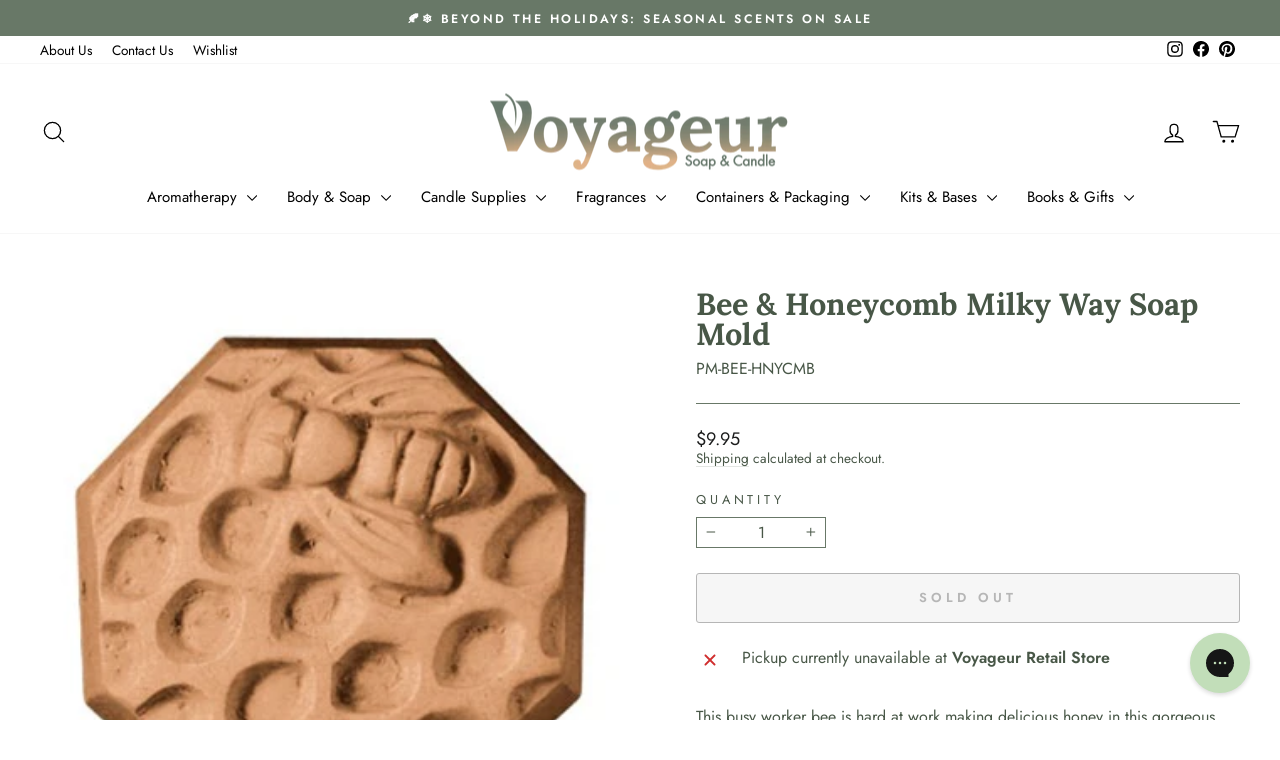

--- FILE ---
content_type: text/html; charset=utf-8
request_url: https://www.voyageursoapandcandle.com/products/bee-and-honeycomb-milky-way-soap-mold
body_size: 58912
content:
<!doctype html>
<html class="no-js" lang="en" dir="ltr">
<head>
  <meta charset="utf-8">
  <meta http-equiv="X-UA-Compatible" content="IE=edge,chrome=1">
  <meta name="viewport" content="width=device-width,initial-scale=1">
  <meta name="theme-color" content="#687867">
  <link rel="canonical" href="https://www.voyageursoapandcandle.com/products/bee-and-honeycomb-milky-way-soap-mold">
  <link rel="preconnect" href="https://cdn.shopify.com" crossorigin>
  <link rel="preconnect" href="https://fonts.shopifycdn.com" crossorigin>
  <link rel="dns-prefetch" href="https://productreviews.shopifycdn.com">
  <link rel="dns-prefetch" href="https://ajax.googleapis.com">
  <link rel="dns-prefetch" href="https://maps.googleapis.com">
  <link rel="dns-prefetch" href="https://maps.gstatic.com"><link rel="shortcut icon" href="//www.voyageursoapandcandle.com/cdn/shop/files/Untitled_design_6_a3cdf41f-0b1e-40b2-bfc8-e50e43fe61c7_32x32.png?v=1729133023" type="image/png" /><title>Bee &amp; Honeycomb Milky Way Soap Mold
&ndash; Voyageur Soap &amp; Candle
</title>
<meta name="description" content="This busy worker bee is hard at work making delicious honey in this gorgeous soap mold design. The Bee &amp; Honeycomb Milky Way Soap Mold is the perfect soap mold for Spring and Summer, as well as the gardener or honey aficionado in your life!"><meta property="og:site_name" content="Voyageur Soap &amp; Candle">
  <meta property="og:url" content="https://www.voyageursoapandcandle.com/products/bee-and-honeycomb-milky-way-soap-mold">
  <meta property="og:title" content="Bee &amp; Honeycomb Milky Way Soap Mold">
  <meta property="og:type" content="product">
  <meta property="og:description" content="This busy worker bee is hard at work making delicious honey in this gorgeous soap mold design. The Bee &amp; Honeycomb Milky Way Soap Mold is the perfect soap mold for Spring and Summer, as well as the gardener or honey aficionado in your life!"><meta property="og:image" content="http://www.voyageursoapandcandle.com/cdn/shop/products/81134-2.jpg?v=1509389896">
    <meta property="og:image:secure_url" content="https://www.voyageursoapandcandle.com/cdn/shop/products/81134-2.jpg?v=1509389896">
    <meta property="og:image:width" content="350">
    <meta property="og:image:height" content="350"><meta name="twitter:site" content="@">
  <meta name="twitter:card" content="summary_large_image">
  <meta name="twitter:title" content="Bee & Honeycomb Milky Way Soap Mold">
  <meta name="twitter:description" content="This busy worker bee is hard at work making delicious honey in this gorgeous soap mold design. The Bee &amp; Honeycomb Milky Way Soap Mold is the perfect soap mold for Spring and Summer, as well as the gardener or honey aficionado in your life!">
<style data-shopify>@font-face {
  font-family: Lora;
  font-weight: 700;
  font-style: normal;
  font-display: swap;
  src: url("//www.voyageursoapandcandle.com/cdn/fonts/lora/lora_n7.58a834e7e54c895806b2ffc982e4a00af29b1b9c.woff2") format("woff2"),
       url("//www.voyageursoapandcandle.com/cdn/fonts/lora/lora_n7.05fdf76140ca6e72e48561caf7f9893c487c3f1b.woff") format("woff");
}

  @font-face {
  font-family: Jost;
  font-weight: 400;
  font-style: normal;
  font-display: swap;
  src: url("//www.voyageursoapandcandle.com/cdn/fonts/jost/jost_n4.d47a1b6347ce4a4c9f437608011273009d91f2b7.woff2") format("woff2"),
       url("//www.voyageursoapandcandle.com/cdn/fonts/jost/jost_n4.791c46290e672b3f85c3d1c651ef2efa3819eadd.woff") format("woff");
}


  @font-face {
  font-family: Jost;
  font-weight: 600;
  font-style: normal;
  font-display: swap;
  src: url("//www.voyageursoapandcandle.com/cdn/fonts/jost/jost_n6.ec1178db7a7515114a2d84e3dd680832b7af8b99.woff2") format("woff2"),
       url("//www.voyageursoapandcandle.com/cdn/fonts/jost/jost_n6.b1178bb6bdd3979fef38e103a3816f6980aeaff9.woff") format("woff");
}

  @font-face {
  font-family: Jost;
  font-weight: 400;
  font-style: italic;
  font-display: swap;
  src: url("//www.voyageursoapandcandle.com/cdn/fonts/jost/jost_i4.b690098389649750ada222b9763d55796c5283a5.woff2") format("woff2"),
       url("//www.voyageursoapandcandle.com/cdn/fonts/jost/jost_i4.fd766415a47e50b9e391ae7ec04e2ae25e7e28b0.woff") format("woff");
}

  @font-face {
  font-family: Jost;
  font-weight: 600;
  font-style: italic;
  font-display: swap;
  src: url("//www.voyageursoapandcandle.com/cdn/fonts/jost/jost_i6.9af7e5f39e3a108c08f24047a4276332d9d7b85e.woff2") format("woff2"),
       url("//www.voyageursoapandcandle.com/cdn/fonts/jost/jost_i6.2bf310262638f998ed206777ce0b9a3b98b6fe92.woff") format("woff");
}

</style><link href="//www.voyageursoapandcandle.com/cdn/shop/t/51/assets/theme.css?v=122234165332517698181730084281" rel="stylesheet" type="text/css" media="all" />
<style data-shopify>:root {
    --typeHeaderPrimary: Lora;
    --typeHeaderFallback: serif;
    --typeHeaderSize: 36px;
    --typeHeaderWeight: 700;
    --typeHeaderLineHeight: 1;
    --typeHeaderSpacing: 0.0em;

    --typeBasePrimary:Jost;
    --typeBaseFallback:sans-serif;
    --typeBaseSize: 16px;
    --typeBaseWeight: 400;
    --typeBaseSpacing: 0.0em;
    --typeBaseLineHeight: 1.2;
    --typeBaselineHeightMinus01: 1.1;

    --typeCollectionTitle: 20px;

    --iconWeight: 3px;
    --iconLinecaps: round;

    
        --buttonRadius: 3px;
    

    --colorGridOverlayOpacity: 0.1;
    }

    .placeholder-content {
    background-image: linear-gradient(100deg, #ffffff 40%, #f7f7f7 63%, #ffffff 79%);
    }</style><script>
    document.documentElement.className = document.documentElement.className.replace('no-js', 'js');

    window.theme = window.theme || {};
    theme.routes = {
      home: "/",
      cart: "/cart.js",
      cartPage: "/cart",
      cartAdd: "/cart/add.js",
      cartChange: "/cart/change.js",
      search: "/search",
      predictiveSearch: "/search/suggest"
    };
    theme.strings = {
      soldOut: "Sold Out",
      unavailable: "Unavailable",
      inStockLabel: "In stock, ready to ship",
      oneStockLabel: "Low stock - [count] item left",
      otherStockLabel: "Low stock - [count] items left",
      willNotShipUntil: "Ready to ship [date]",
      willBeInStockAfter: "Back in stock [date]",
      waitingForStock: "Backordered, shipping soon",
      savePrice: "Save [saved_amount]",
      cartEmpty: "Your cart is currently empty.",
      cartTermsConfirmation: "You must agree with the terms and conditions of sales to check out",
      searchCollections: "Collections",
      searchPages: "Pages",
      searchArticles: "Articles",
      productFrom: "from ",
      maxQuantity: "You can only have [quantity] of [title] in your cart."
    };
    theme.settings = {
      cartType: "page",
      isCustomerTemplate: false,
      moneyFormat: "${{amount}}",
      saveType: "percent",
      productImageSize: "square",
      productImageCover: true,
      predictiveSearch: true,
      predictiveSearchType: null,
      predictiveSearchVendor: false,
      predictiveSearchPrice: false,
      quickView: false,
      themeName: 'Impulse',
      themeVersion: "7.5.2"
    };
  </script>

  <script>window.performance && window.performance.mark && window.performance.mark('shopify.content_for_header.start');</script><meta name="google-site-verification" content="qvunr4okDP9eOblzfZVILB8GFCZWSb30UqzC3vULbpU">
<meta id="shopify-digital-wallet" name="shopify-digital-wallet" content="/21636633/digital_wallets/dialog">
<meta name="shopify-checkout-api-token" content="848d3eb5ebbadf65287dcad403534cbf">
<meta id="in-context-paypal-metadata" data-shop-id="21636633" data-venmo-supported="false" data-environment="production" data-locale="en_US" data-paypal-v4="true" data-currency="CAD">
<link rel="alternate" type="application/json+oembed" href="https://www.voyageursoapandcandle.com/products/bee-and-honeycomb-milky-way-soap-mold.oembed">
<script async="async" src="/checkouts/internal/preloads.js?locale=en-CA"></script>
<link rel="preconnect" href="https://shop.app" crossorigin="anonymous">
<script async="async" src="https://shop.app/checkouts/internal/preloads.js?locale=en-CA&shop_id=21636633" crossorigin="anonymous"></script>
<script id="apple-pay-shop-capabilities" type="application/json">{"shopId":21636633,"countryCode":"CA","currencyCode":"CAD","merchantCapabilities":["supports3DS"],"merchantId":"gid:\/\/shopify\/Shop\/21636633","merchantName":"Voyageur Soap \u0026 Candle","requiredBillingContactFields":["postalAddress","email","phone"],"requiredShippingContactFields":["postalAddress","email","phone"],"shippingType":"shipping","supportedNetworks":["visa","masterCard","amex","discover","interac","jcb"],"total":{"type":"pending","label":"Voyageur Soap \u0026 Candle","amount":"1.00"},"shopifyPaymentsEnabled":true,"supportsSubscriptions":true}</script>
<script id="shopify-features" type="application/json">{"accessToken":"848d3eb5ebbadf65287dcad403534cbf","betas":["rich-media-storefront-analytics"],"domain":"www.voyageursoapandcandle.com","predictiveSearch":true,"shopId":21636633,"locale":"en"}</script>
<script>var Shopify = Shopify || {};
Shopify.shop = "voyageursoap-prd.myshopify.com";
Shopify.locale = "en";
Shopify.currency = {"active":"CAD","rate":"1.0"};
Shopify.country = "CA";
Shopify.theme = {"name":"Impulse - Storetasker","id":131918495813,"schema_name":"Impulse","schema_version":"7.5.2","theme_store_id":857,"role":"main"};
Shopify.theme.handle = "null";
Shopify.theme.style = {"id":null,"handle":null};
Shopify.cdnHost = "www.voyageursoapandcandle.com/cdn";
Shopify.routes = Shopify.routes || {};
Shopify.routes.root = "/";</script>
<script type="module">!function(o){(o.Shopify=o.Shopify||{}).modules=!0}(window);</script>
<script>!function(o){function n(){var o=[];function n(){o.push(Array.prototype.slice.apply(arguments))}return n.q=o,n}var t=o.Shopify=o.Shopify||{};t.loadFeatures=n(),t.autoloadFeatures=n()}(window);</script>
<script>
  window.ShopifyPay = window.ShopifyPay || {};
  window.ShopifyPay.apiHost = "shop.app\/pay";
  window.ShopifyPay.redirectState = null;
</script>
<script id="shop-js-analytics" type="application/json">{"pageType":"product"}</script>
<script defer="defer" async type="module" src="//www.voyageursoapandcandle.com/cdn/shopifycloud/shop-js/modules/v2/client.init-shop-cart-sync_BT-GjEfc.en.esm.js"></script>
<script defer="defer" async type="module" src="//www.voyageursoapandcandle.com/cdn/shopifycloud/shop-js/modules/v2/chunk.common_D58fp_Oc.esm.js"></script>
<script defer="defer" async type="module" src="//www.voyageursoapandcandle.com/cdn/shopifycloud/shop-js/modules/v2/chunk.modal_xMitdFEc.esm.js"></script>
<script type="module">
  await import("//www.voyageursoapandcandle.com/cdn/shopifycloud/shop-js/modules/v2/client.init-shop-cart-sync_BT-GjEfc.en.esm.js");
await import("//www.voyageursoapandcandle.com/cdn/shopifycloud/shop-js/modules/v2/chunk.common_D58fp_Oc.esm.js");
await import("//www.voyageursoapandcandle.com/cdn/shopifycloud/shop-js/modules/v2/chunk.modal_xMitdFEc.esm.js");

  window.Shopify.SignInWithShop?.initShopCartSync?.({"fedCMEnabled":true,"windoidEnabled":true});

</script>
<script>
  window.Shopify = window.Shopify || {};
  if (!window.Shopify.featureAssets) window.Shopify.featureAssets = {};
  window.Shopify.featureAssets['shop-js'] = {"shop-cart-sync":["modules/v2/client.shop-cart-sync_DZOKe7Ll.en.esm.js","modules/v2/chunk.common_D58fp_Oc.esm.js","modules/v2/chunk.modal_xMitdFEc.esm.js"],"init-fed-cm":["modules/v2/client.init-fed-cm_B6oLuCjv.en.esm.js","modules/v2/chunk.common_D58fp_Oc.esm.js","modules/v2/chunk.modal_xMitdFEc.esm.js"],"shop-cash-offers":["modules/v2/client.shop-cash-offers_D2sdYoxE.en.esm.js","modules/v2/chunk.common_D58fp_Oc.esm.js","modules/v2/chunk.modal_xMitdFEc.esm.js"],"shop-login-button":["modules/v2/client.shop-login-button_QeVjl5Y3.en.esm.js","modules/v2/chunk.common_D58fp_Oc.esm.js","modules/v2/chunk.modal_xMitdFEc.esm.js"],"pay-button":["modules/v2/client.pay-button_DXTOsIq6.en.esm.js","modules/v2/chunk.common_D58fp_Oc.esm.js","modules/v2/chunk.modal_xMitdFEc.esm.js"],"shop-button":["modules/v2/client.shop-button_DQZHx9pm.en.esm.js","modules/v2/chunk.common_D58fp_Oc.esm.js","modules/v2/chunk.modal_xMitdFEc.esm.js"],"avatar":["modules/v2/client.avatar_BTnouDA3.en.esm.js"],"init-windoid":["modules/v2/client.init-windoid_CR1B-cfM.en.esm.js","modules/v2/chunk.common_D58fp_Oc.esm.js","modules/v2/chunk.modal_xMitdFEc.esm.js"],"init-shop-for-new-customer-accounts":["modules/v2/client.init-shop-for-new-customer-accounts_C_vY_xzh.en.esm.js","modules/v2/client.shop-login-button_QeVjl5Y3.en.esm.js","modules/v2/chunk.common_D58fp_Oc.esm.js","modules/v2/chunk.modal_xMitdFEc.esm.js"],"init-shop-email-lookup-coordinator":["modules/v2/client.init-shop-email-lookup-coordinator_BI7n9ZSv.en.esm.js","modules/v2/chunk.common_D58fp_Oc.esm.js","modules/v2/chunk.modal_xMitdFEc.esm.js"],"init-shop-cart-sync":["modules/v2/client.init-shop-cart-sync_BT-GjEfc.en.esm.js","modules/v2/chunk.common_D58fp_Oc.esm.js","modules/v2/chunk.modal_xMitdFEc.esm.js"],"shop-toast-manager":["modules/v2/client.shop-toast-manager_DiYdP3xc.en.esm.js","modules/v2/chunk.common_D58fp_Oc.esm.js","modules/v2/chunk.modal_xMitdFEc.esm.js"],"init-customer-accounts":["modules/v2/client.init-customer-accounts_D9ZNqS-Q.en.esm.js","modules/v2/client.shop-login-button_QeVjl5Y3.en.esm.js","modules/v2/chunk.common_D58fp_Oc.esm.js","modules/v2/chunk.modal_xMitdFEc.esm.js"],"init-customer-accounts-sign-up":["modules/v2/client.init-customer-accounts-sign-up_iGw4briv.en.esm.js","modules/v2/client.shop-login-button_QeVjl5Y3.en.esm.js","modules/v2/chunk.common_D58fp_Oc.esm.js","modules/v2/chunk.modal_xMitdFEc.esm.js"],"shop-follow-button":["modules/v2/client.shop-follow-button_CqMgW2wH.en.esm.js","modules/v2/chunk.common_D58fp_Oc.esm.js","modules/v2/chunk.modal_xMitdFEc.esm.js"],"checkout-modal":["modules/v2/client.checkout-modal_xHeaAweL.en.esm.js","modules/v2/chunk.common_D58fp_Oc.esm.js","modules/v2/chunk.modal_xMitdFEc.esm.js"],"shop-login":["modules/v2/client.shop-login_D91U-Q7h.en.esm.js","modules/v2/chunk.common_D58fp_Oc.esm.js","modules/v2/chunk.modal_xMitdFEc.esm.js"],"lead-capture":["modules/v2/client.lead-capture_BJmE1dJe.en.esm.js","modules/v2/chunk.common_D58fp_Oc.esm.js","modules/v2/chunk.modal_xMitdFEc.esm.js"],"payment-terms":["modules/v2/client.payment-terms_Ci9AEqFq.en.esm.js","modules/v2/chunk.common_D58fp_Oc.esm.js","modules/v2/chunk.modal_xMitdFEc.esm.js"]};
</script>
<script>(function() {
  var isLoaded = false;
  function asyncLoad() {
    if (isLoaded) return;
    isLoaded = true;
    var urls = ["\/\/swymv3pro-01.azureedge.net\/code\/swym-shopify.js?shop=voyageursoap-prd.myshopify.com","https:\/\/config.gorgias.chat\/bundle-loader\/01H4S37NJDH15FS7F9D8BBP1W1?source=shopify1click\u0026shop=voyageursoap-prd.myshopify.com","\/\/cdn.shopify.com\/proxy\/7596d781f557dd5e6184263c5187f669e57e286157235e8fdba6a6196110dfcf\/contact.gorgias.help\/api\/contact-forms\/replace-mailto-script.js?t=1708290026199\u0026shopName=voyageursoap-prd\u0026shop=voyageursoap-prd.myshopify.com\u0026sp-cache-control=cHVibGljLCBtYXgtYWdlPTkwMA","https:\/\/cdn-bundler.nice-team.net\/app\/js\/bundler.js?shop=voyageursoap-prd.myshopify.com","https:\/\/cdn.9gtb.com\/loader.js?g_cvt_id=c55aa21e-6a69-4bf1-afa9-c2812dd51f52\u0026shop=voyageursoap-prd.myshopify.com"];
    for (var i = 0; i < urls.length; i++) {
      var s = document.createElement('script');
      s.type = 'text/javascript';
      s.async = true;
      s.src = urls[i];
      var x = document.getElementsByTagName('script')[0];
      x.parentNode.insertBefore(s, x);
    }
  };
  if(window.attachEvent) {
    window.attachEvent('onload', asyncLoad);
  } else {
    window.addEventListener('load', asyncLoad, false);
  }
})();</script>
<script id="__st">var __st={"a":21636633,"offset":-28800,"reqid":"156f911e-955d-4103-8272-2b3122424b35-1769106509","pageurl":"www.voyageursoapandcandle.com\/products\/bee-and-honeycomb-milky-way-soap-mold","u":"4359aefc1d6c","p":"product","rtyp":"product","rid":15471837192};</script>
<script>window.ShopifyPaypalV4VisibilityTracking = true;</script>
<script id="captcha-bootstrap">!function(){'use strict';const t='contact',e='account',n='new_comment',o=[[t,t],['blogs',n],['comments',n],[t,'customer']],c=[[e,'customer_login'],[e,'guest_login'],[e,'recover_customer_password'],[e,'create_customer']],r=t=>t.map((([t,e])=>`form[action*='/${t}']:not([data-nocaptcha='true']) input[name='form_type'][value='${e}']`)).join(','),a=t=>()=>t?[...document.querySelectorAll(t)].map((t=>t.form)):[];function s(){const t=[...o],e=r(t);return a(e)}const i='password',u='form_key',d=['recaptcha-v3-token','g-recaptcha-response','h-captcha-response',i],f=()=>{try{return window.sessionStorage}catch{return}},m='__shopify_v',_=t=>t.elements[u];function p(t,e,n=!1){try{const o=window.sessionStorage,c=JSON.parse(o.getItem(e)),{data:r}=function(t){const{data:e,action:n}=t;return t[m]||n?{data:e,action:n}:{data:t,action:n}}(c);for(const[e,n]of Object.entries(r))t.elements[e]&&(t.elements[e].value=n);n&&o.removeItem(e)}catch(o){console.error('form repopulation failed',{error:o})}}const l='form_type',E='cptcha';function T(t){t.dataset[E]=!0}const w=window,h=w.document,L='Shopify',v='ce_forms',y='captcha';let A=!1;((t,e)=>{const n=(g='f06e6c50-85a8-45c8-87d0-21a2b65856fe',I='https://cdn.shopify.com/shopifycloud/storefront-forms-hcaptcha/ce_storefront_forms_captcha_hcaptcha.v1.5.2.iife.js',D={infoText:'Protected by hCaptcha',privacyText:'Privacy',termsText:'Terms'},(t,e,n)=>{const o=w[L][v],c=o.bindForm;if(c)return c(t,g,e,D).then(n);var r;o.q.push([[t,g,e,D],n]),r=I,A||(h.body.append(Object.assign(h.createElement('script'),{id:'captcha-provider',async:!0,src:r})),A=!0)});var g,I,D;w[L]=w[L]||{},w[L][v]=w[L][v]||{},w[L][v].q=[],w[L][y]=w[L][y]||{},w[L][y].protect=function(t,e){n(t,void 0,e),T(t)},Object.freeze(w[L][y]),function(t,e,n,w,h,L){const[v,y,A,g]=function(t,e,n){const i=e?o:[],u=t?c:[],d=[...i,...u],f=r(d),m=r(i),_=r(d.filter((([t,e])=>n.includes(e))));return[a(f),a(m),a(_),s()]}(w,h,L),I=t=>{const e=t.target;return e instanceof HTMLFormElement?e:e&&e.form},D=t=>v().includes(t);t.addEventListener('submit',(t=>{const e=I(t);if(!e)return;const n=D(e)&&!e.dataset.hcaptchaBound&&!e.dataset.recaptchaBound,o=_(e),c=g().includes(e)&&(!o||!o.value);(n||c)&&t.preventDefault(),c&&!n&&(function(t){try{if(!f())return;!function(t){const e=f();if(!e)return;const n=_(t);if(!n)return;const o=n.value;o&&e.removeItem(o)}(t);const e=Array.from(Array(32),(()=>Math.random().toString(36)[2])).join('');!function(t,e){_(t)||t.append(Object.assign(document.createElement('input'),{type:'hidden',name:u})),t.elements[u].value=e}(t,e),function(t,e){const n=f();if(!n)return;const o=[...t.querySelectorAll(`input[type='${i}']`)].map((({name:t})=>t)),c=[...d,...o],r={};for(const[a,s]of new FormData(t).entries())c.includes(a)||(r[a]=s);n.setItem(e,JSON.stringify({[m]:1,action:t.action,data:r}))}(t,e)}catch(e){console.error('failed to persist form',e)}}(e),e.submit())}));const S=(t,e)=>{t&&!t.dataset[E]&&(n(t,e.some((e=>e===t))),T(t))};for(const o of['focusin','change'])t.addEventListener(o,(t=>{const e=I(t);D(e)&&S(e,y())}));const B=e.get('form_key'),M=e.get(l),P=B&&M;t.addEventListener('DOMContentLoaded',(()=>{const t=y();if(P)for(const e of t)e.elements[l].value===M&&p(e,B);[...new Set([...A(),...v().filter((t=>'true'===t.dataset.shopifyCaptcha))])].forEach((e=>S(e,t)))}))}(h,new URLSearchParams(w.location.search),n,t,e,['guest_login'])})(!0,!0)}();</script>
<script integrity="sha256-4kQ18oKyAcykRKYeNunJcIwy7WH5gtpwJnB7kiuLZ1E=" data-source-attribution="shopify.loadfeatures" defer="defer" src="//www.voyageursoapandcandle.com/cdn/shopifycloud/storefront/assets/storefront/load_feature-a0a9edcb.js" crossorigin="anonymous"></script>
<script crossorigin="anonymous" defer="defer" src="//www.voyageursoapandcandle.com/cdn/shopifycloud/storefront/assets/shopify_pay/storefront-65b4c6d7.js?v=20250812"></script>
<script data-source-attribution="shopify.dynamic_checkout.dynamic.init">var Shopify=Shopify||{};Shopify.PaymentButton=Shopify.PaymentButton||{isStorefrontPortableWallets:!0,init:function(){window.Shopify.PaymentButton.init=function(){};var t=document.createElement("script");t.src="https://www.voyageursoapandcandle.com/cdn/shopifycloud/portable-wallets/latest/portable-wallets.en.js",t.type="module",document.head.appendChild(t)}};
</script>
<script data-source-attribution="shopify.dynamic_checkout.buyer_consent">
  function portableWalletsHideBuyerConsent(e){var t=document.getElementById("shopify-buyer-consent"),n=document.getElementById("shopify-subscription-policy-button");t&&n&&(t.classList.add("hidden"),t.setAttribute("aria-hidden","true"),n.removeEventListener("click",e))}function portableWalletsShowBuyerConsent(e){var t=document.getElementById("shopify-buyer-consent"),n=document.getElementById("shopify-subscription-policy-button");t&&n&&(t.classList.remove("hidden"),t.removeAttribute("aria-hidden"),n.addEventListener("click",e))}window.Shopify?.PaymentButton&&(window.Shopify.PaymentButton.hideBuyerConsent=portableWalletsHideBuyerConsent,window.Shopify.PaymentButton.showBuyerConsent=portableWalletsShowBuyerConsent);
</script>
<script>
  function portableWalletsCleanup(e){e&&e.src&&console.error("Failed to load portable wallets script "+e.src);var t=document.querySelectorAll("shopify-accelerated-checkout .shopify-payment-button__skeleton, shopify-accelerated-checkout-cart .wallet-cart-button__skeleton"),e=document.getElementById("shopify-buyer-consent");for(let e=0;e<t.length;e++)t[e].remove();e&&e.remove()}function portableWalletsNotLoadedAsModule(e){e instanceof ErrorEvent&&"string"==typeof e.message&&e.message.includes("import.meta")&&"string"==typeof e.filename&&e.filename.includes("portable-wallets")&&(window.removeEventListener("error",portableWalletsNotLoadedAsModule),window.Shopify.PaymentButton.failedToLoad=e,"loading"===document.readyState?document.addEventListener("DOMContentLoaded",window.Shopify.PaymentButton.init):window.Shopify.PaymentButton.init())}window.addEventListener("error",portableWalletsNotLoadedAsModule);
</script>

<script type="module" src="https://www.voyageursoapandcandle.com/cdn/shopifycloud/portable-wallets/latest/portable-wallets.en.js" onError="portableWalletsCleanup(this)" crossorigin="anonymous"></script>
<script nomodule>
  document.addEventListener("DOMContentLoaded", portableWalletsCleanup);
</script>

<link id="shopify-accelerated-checkout-styles" rel="stylesheet" media="screen" href="https://www.voyageursoapandcandle.com/cdn/shopifycloud/portable-wallets/latest/accelerated-checkout-backwards-compat.css" crossorigin="anonymous">
<style id="shopify-accelerated-checkout-cart">
        #shopify-buyer-consent {
  margin-top: 1em;
  display: inline-block;
  width: 100%;
}

#shopify-buyer-consent.hidden {
  display: none;
}

#shopify-subscription-policy-button {
  background: none;
  border: none;
  padding: 0;
  text-decoration: underline;
  font-size: inherit;
  cursor: pointer;
}

#shopify-subscription-policy-button::before {
  box-shadow: none;
}

      </style>

<script>window.performance && window.performance.mark && window.performance.mark('shopify.content_for_header.end');</script>

  <script src="//www.voyageursoapandcandle.com/cdn/shop/t/51/assets/vendor-scripts-v11.js" defer="defer"></script><script src="//www.voyageursoapandcandle.com/cdn/shop/t/51/assets/theme.js?v=119324972445046063321730088174" defer="defer"></script>
<!-- BEGIN app block: shopify://apps/gorgias-live-chat-helpdesk/blocks/gorgias/a66db725-7b96-4e3f-916e-6c8e6f87aaaa -->
<script defer data-gorgias-loader-chat src="https://config.gorgias.chat/bundle-loader/shopify/voyageursoap-prd.myshopify.com"></script>


<script defer data-gorgias-loader-convert  src="https://content.9gtb.com/loader.js"></script>


<script defer data-gorgias-loader-mailto-replace  src="https://config.gorgias.help/api/contact-forms/replace-mailto-script.js?shopName=voyageursoap-prd"></script>


<!-- END app block --><!-- BEGIN app block: shopify://apps/judge-me-reviews/blocks/judgeme_core/61ccd3b1-a9f2-4160-9fe9-4fec8413e5d8 --><!-- Start of Judge.me Core -->






<link rel="dns-prefetch" href="https://cdn2.judge.me/cdn/widget_frontend">
<link rel="dns-prefetch" href="https://cdn.judge.me">
<link rel="dns-prefetch" href="https://cdn1.judge.me">
<link rel="dns-prefetch" href="https://api.judge.me">

<script data-cfasync='false' class='jdgm-settings-script'>window.jdgmSettings={"pagination":5,"disable_web_reviews":false,"badge_no_review_text":"No reviews","badge_n_reviews_text":"{{ n }} review/reviews","hide_badge_preview_if_no_reviews":true,"badge_hide_text":false,"enforce_center_preview_badge":false,"widget_title":"Customer Reviews","widget_open_form_text":"Write a review","widget_close_form_text":"Cancel review","widget_refresh_page_text":"Refresh page","widget_summary_text":"Based on {{ number_of_reviews }} review/reviews","widget_no_review_text":"Be the first to write a review","widget_name_field_text":"Display name","widget_verified_name_field_text":"Verified Name (public)","widget_name_placeholder_text":"Display name","widget_required_field_error_text":"This field is required.","widget_email_field_text":"Email address","widget_verified_email_field_text":"Verified Email (private, can not be edited)","widget_email_placeholder_text":"Your email address","widget_email_field_error_text":"Please enter a valid email address.","widget_rating_field_text":"Rating","widget_review_title_field_text":"Review Title","widget_review_title_placeholder_text":"Give your review a title","widget_review_body_field_text":"Review content","widget_review_body_placeholder_text":"Start writing here...","widget_pictures_field_text":"Picture/Video (optional)","widget_submit_review_text":"Submit Review","widget_submit_verified_review_text":"Submit Verified Review","widget_submit_success_msg_with_auto_publish":"Thank you! Please refresh the page in a few moments to see your review. You can remove or edit your review by logging into \u003ca href='https://judge.me/login' target='_blank' rel='nofollow noopener'\u003eJudge.me\u003c/a\u003e","widget_submit_success_msg_no_auto_publish":"Thank you! Your review will be published as soon as it is approved by the shop admin. You can remove or edit your review by logging into \u003ca href='https://judge.me/login' target='_blank' rel='nofollow noopener'\u003eJudge.me\u003c/a\u003e","widget_show_default_reviews_out_of_total_text":"Showing {{ n_reviews_shown }} out of {{ n_reviews }} reviews.","widget_show_all_link_text":"Show all","widget_show_less_link_text":"Show less","widget_author_said_text":"{{ reviewer_name }} said:","widget_days_text":"{{ n }} days ago","widget_weeks_text":"{{ n }} week/weeks ago","widget_months_text":"{{ n }} month/months ago","widget_years_text":"{{ n }} year/years ago","widget_yesterday_text":"Yesterday","widget_today_text":"Today","widget_replied_text":"\u003e\u003e {{ shop_name }} replied:","widget_read_more_text":"Read more","widget_reviewer_name_as_initial":"","widget_rating_filter_color":"#fbcd0a","widget_rating_filter_see_all_text":"See all reviews","widget_sorting_most_recent_text":"Most Recent","widget_sorting_highest_rating_text":"Highest Rating","widget_sorting_lowest_rating_text":"Lowest Rating","widget_sorting_with_pictures_text":"Only Pictures","widget_sorting_most_helpful_text":"Most Helpful","widget_open_question_form_text":"Ask a question","widget_reviews_subtab_text":"Reviews","widget_questions_subtab_text":"Questions","widget_question_label_text":"Question","widget_answer_label_text":"Answer","widget_question_placeholder_text":"Write your question here","widget_submit_question_text":"Submit Question","widget_question_submit_success_text":"Thank you for your question! We will notify you once it gets answered.","verified_badge_text":"Verified","verified_badge_bg_color":"","verified_badge_text_color":"","verified_badge_placement":"left-of-reviewer-name","widget_review_max_height":"","widget_hide_border":false,"widget_social_share":false,"widget_thumb":false,"widget_review_location_show":false,"widget_location_format":"","all_reviews_include_out_of_store_products":true,"all_reviews_out_of_store_text":"(out of store)","all_reviews_pagination":100,"all_reviews_product_name_prefix_text":"about","enable_review_pictures":true,"enable_question_anwser":false,"widget_theme":"leex","review_date_format":"timestamp","default_sort_method":"most-recent","widget_product_reviews_subtab_text":"Product Reviews","widget_shop_reviews_subtab_text":"Shop Reviews","widget_other_products_reviews_text":"Reviews for other products","widget_store_reviews_subtab_text":"Store reviews","widget_no_store_reviews_text":"This store hasn't received any reviews yet","widget_web_restriction_product_reviews_text":"This product hasn't received any reviews yet","widget_no_items_text":"No items found","widget_show_more_text":"Show more","widget_write_a_store_review_text":"Write a Store Review","widget_other_languages_heading":"Reviews in Other Languages","widget_translate_review_text":"Translate review to {{ language }}","widget_translating_review_text":"Translating...","widget_show_original_translation_text":"Show original ({{ language }})","widget_translate_review_failed_text":"Review couldn't be translated.","widget_translate_review_retry_text":"Retry","widget_translate_review_try_again_later_text":"Try again later","show_product_url_for_grouped_product":false,"widget_sorting_pictures_first_text":"Pictures First","show_pictures_on_all_rev_page_mobile":false,"show_pictures_on_all_rev_page_desktop":false,"floating_tab_hide_mobile_install_preference":false,"floating_tab_button_name":"★ Reviews","floating_tab_title":"Let customers speak for us","floating_tab_button_color":"","floating_tab_button_background_color":"","floating_tab_url":"","floating_tab_url_enabled":false,"floating_tab_tab_style":"text","all_reviews_text_badge_text":"Customers rate us {{ shop.metafields.judgeme.all_reviews_rating | round: 1 }}/5 based on {{ shop.metafields.judgeme.all_reviews_count }} reviews.","all_reviews_text_badge_text_branded_style":"{{ shop.metafields.judgeme.all_reviews_rating | round: 1 }} out of 5 stars based on {{ shop.metafields.judgeme.all_reviews_count }} reviews","is_all_reviews_text_badge_a_link":false,"show_stars_for_all_reviews_text_badge":false,"all_reviews_text_badge_url":"","all_reviews_text_style":"branded","all_reviews_text_color_style":"judgeme_brand_color","all_reviews_text_color":"#108474","all_reviews_text_show_jm_brand":true,"featured_carousel_show_header":true,"featured_carousel_title":"Our customers love our products","testimonials_carousel_title":"Customers are saying","videos_carousel_title":"Real customer stories","cards_carousel_title":"Customers are saying","featured_carousel_count_text":"from {{ n }} reviews","featured_carousel_add_link_to_all_reviews_page":true,"featured_carousel_url":"","featured_carousel_show_images":true,"featured_carousel_autoslide_interval":5,"featured_carousel_arrows_on_the_sides":false,"featured_carousel_height":250,"featured_carousel_width":100,"featured_carousel_image_size":0,"featured_carousel_image_height":250,"featured_carousel_arrow_color":"#eeeeee","verified_count_badge_style":"branded","verified_count_badge_orientation":"horizontal","verified_count_badge_color_style":"judgeme_brand_color","verified_count_badge_color":"#108474","is_verified_count_badge_a_link":false,"verified_count_badge_url":"","verified_count_badge_show_jm_brand":true,"widget_rating_preset_default":5,"widget_first_sub_tab":"product-reviews","widget_show_histogram":true,"widget_histogram_use_custom_color":false,"widget_pagination_use_custom_color":false,"widget_star_use_custom_color":false,"widget_verified_badge_use_custom_color":false,"widget_write_review_use_custom_color":false,"picture_reminder_submit_button":"Upload Pictures","enable_review_videos":false,"mute_video_by_default":false,"widget_sorting_videos_first_text":"Videos First","widget_review_pending_text":"Pending","featured_carousel_items_for_large_screen":3,"social_share_options_order":"Facebook,Twitter","remove_microdata_snippet":true,"disable_json_ld":false,"enable_json_ld_products":false,"preview_badge_show_question_text":false,"preview_badge_no_question_text":"No questions","preview_badge_n_question_text":"{{ number_of_questions }} question/questions","qa_badge_show_icon":false,"qa_badge_position":"same-row","remove_judgeme_branding":true,"widget_add_search_bar":false,"widget_search_bar_placeholder":"Search","widget_sorting_verified_only_text":"Verified only","featured_carousel_theme":"card","featured_carousel_show_rating":true,"featured_carousel_show_title":true,"featured_carousel_show_body":true,"featured_carousel_show_date":false,"featured_carousel_show_reviewer":true,"featured_carousel_show_product":false,"featured_carousel_header_background_color":"#108474","featured_carousel_header_text_color":"#ffffff","featured_carousel_name_product_separator":"reviewed","featured_carousel_full_star_background":"#108474","featured_carousel_empty_star_background":"#dadada","featured_carousel_vertical_theme_background":"#f9fafb","featured_carousel_verified_badge_enable":true,"featured_carousel_verified_badge_color":"#108474","featured_carousel_border_style":"round","featured_carousel_review_line_length_limit":3,"featured_carousel_more_reviews_button_text":"Read more reviews","featured_carousel_view_product_button_text":"View product","all_reviews_page_load_reviews_on":"scroll","all_reviews_page_load_more_text":"Load More Reviews","disable_fb_tab_reviews":false,"enable_ajax_cdn_cache":false,"widget_advanced_speed_features":5,"widget_public_name_text":"displayed publicly like","default_reviewer_name":"John Smith","default_reviewer_name_has_non_latin":true,"widget_reviewer_anonymous":"Anonymous","medals_widget_title":"Judge.me Review Medals","medals_widget_background_color":"#f9fafb","medals_widget_position":"footer_all_pages","medals_widget_border_color":"#f9fafb","medals_widget_verified_text_position":"left","medals_widget_use_monochromatic_version":false,"medals_widget_elements_color":"#108474","show_reviewer_avatar":true,"widget_invalid_yt_video_url_error_text":"Not a YouTube video URL","widget_max_length_field_error_text":"Please enter no more than {0} characters.","widget_show_country_flag":true,"widget_show_collected_via_shop_app":true,"widget_verified_by_shop_badge_style":"light","widget_verified_by_shop_text":"Verified by Shop","widget_show_photo_gallery":true,"widget_load_with_code_splitting":true,"widget_ugc_install_preference":false,"widget_ugc_title":"Made by us, Shared by you","widget_ugc_subtitle":"Tag us to see your picture featured in our page","widget_ugc_arrows_color":"#ffffff","widget_ugc_primary_button_text":"Buy Now","widget_ugc_primary_button_background_color":"#108474","widget_ugc_primary_button_text_color":"#ffffff","widget_ugc_primary_button_border_width":"0","widget_ugc_primary_button_border_style":"none","widget_ugc_primary_button_border_color":"#108474","widget_ugc_primary_button_border_radius":"25","widget_ugc_secondary_button_text":"Load More","widget_ugc_secondary_button_background_color":"#ffffff","widget_ugc_secondary_button_text_color":"#108474","widget_ugc_secondary_button_border_width":"2","widget_ugc_secondary_button_border_style":"solid","widget_ugc_secondary_button_border_color":"#108474","widget_ugc_secondary_button_border_radius":"25","widget_ugc_reviews_button_text":"View Reviews","widget_ugc_reviews_button_background_color":"#ffffff","widget_ugc_reviews_button_text_color":"#108474","widget_ugc_reviews_button_border_width":"2","widget_ugc_reviews_button_border_style":"solid","widget_ugc_reviews_button_border_color":"#108474","widget_ugc_reviews_button_border_radius":"25","widget_ugc_reviews_button_link_to":"judgeme-reviews-page","widget_ugc_show_post_date":true,"widget_ugc_max_width":"800","widget_rating_metafield_value_type":true,"widget_primary_color":"#7C9D7B","widget_enable_secondary_color":false,"widget_secondary_color":"#edf5f5","widget_summary_average_rating_text":"{{ average_rating }} out of 5","widget_media_grid_title":"Customer photos \u0026 videos","widget_media_grid_see_more_text":"See more","widget_round_style":true,"widget_show_product_medals":true,"widget_verified_by_judgeme_text":"Verified by Judge.me","widget_show_store_medals":true,"widget_verified_by_judgeme_text_in_store_medals":"Verified by Judge.me","widget_media_field_exceed_quantity_message":"Sorry, we can only accept {{ max_media }} for one review.","widget_media_field_exceed_limit_message":"{{ file_name }} is too large, please select a {{ media_type }} less than {{ size_limit }}MB.","widget_review_submitted_text":"Review Submitted!","widget_question_submitted_text":"Question Submitted!","widget_close_form_text_question":"Cancel","widget_write_your_answer_here_text":"Write your answer here","widget_enabled_branded_link":true,"widget_show_collected_by_judgeme":true,"widget_reviewer_name_color":"","widget_write_review_text_color":"","widget_write_review_bg_color":"","widget_collected_by_judgeme_text":"collected by Judge.me","widget_pagination_type":"standard","widget_load_more_text":"Load More","widget_load_more_color":"#108474","widget_full_review_text":"Full Review","widget_read_more_reviews_text":"Read More Reviews","widget_read_questions_text":"Read Questions","widget_questions_and_answers_text":"Questions \u0026 Answers","widget_verified_by_text":"Verified by","widget_verified_text":"Verified","widget_number_of_reviews_text":"{{ number_of_reviews }} reviews","widget_back_button_text":"Back","widget_next_button_text":"Next","widget_custom_forms_filter_button":"Filters","custom_forms_style":"horizontal","widget_show_review_information":false,"how_reviews_are_collected":"How reviews are collected?","widget_show_review_keywords":false,"widget_gdpr_statement":"How we use your data: We'll only contact you about the review you left, and only if necessary. By submitting your review, you agree to Judge.me's \u003ca href='https://judge.me/terms' target='_blank' rel='nofollow noopener'\u003eterms\u003c/a\u003e, \u003ca href='https://judge.me/privacy' target='_blank' rel='nofollow noopener'\u003eprivacy\u003c/a\u003e and \u003ca href='https://judge.me/content-policy' target='_blank' rel='nofollow noopener'\u003econtent\u003c/a\u003e policies.","widget_multilingual_sorting_enabled":false,"widget_translate_review_content_enabled":false,"widget_translate_review_content_method":"manual","popup_widget_review_selection":"automatically_with_pictures","popup_widget_round_border_style":true,"popup_widget_show_title":true,"popup_widget_show_body":true,"popup_widget_show_reviewer":false,"popup_widget_show_product":true,"popup_widget_show_pictures":true,"popup_widget_use_review_picture":true,"popup_widget_show_on_home_page":true,"popup_widget_show_on_product_page":true,"popup_widget_show_on_collection_page":true,"popup_widget_show_on_cart_page":true,"popup_widget_position":"bottom_left","popup_widget_first_review_delay":5,"popup_widget_duration":5,"popup_widget_interval":5,"popup_widget_review_count":5,"popup_widget_hide_on_mobile":true,"review_snippet_widget_round_border_style":true,"review_snippet_widget_card_color":"#FFFFFF","review_snippet_widget_slider_arrows_background_color":"#FFFFFF","review_snippet_widget_slider_arrows_color":"#000000","review_snippet_widget_star_color":"#108474","show_product_variant":false,"all_reviews_product_variant_label_text":"Variant: ","widget_show_verified_branding":false,"widget_ai_summary_title":"Customers say","widget_ai_summary_disclaimer":"AI-powered review summary based on recent customer reviews","widget_show_ai_summary":false,"widget_show_ai_summary_bg":false,"widget_show_review_title_input":true,"redirect_reviewers_invited_via_email":"review_widget","request_store_review_after_product_review":false,"request_review_other_products_in_order":false,"review_form_color_scheme":"default","review_form_corner_style":"square","review_form_star_color":{},"review_form_text_color":"#333333","review_form_background_color":"#ffffff","review_form_field_background_color":"#fafafa","review_form_button_color":{},"review_form_button_text_color":"#ffffff","review_form_modal_overlay_color":"#000000","review_content_screen_title_text":"How would you rate this product?","review_content_introduction_text":"We would love it if you would share a bit about your experience.","store_review_form_title_text":"How would you rate this store?","store_review_form_introduction_text":"We would love it if you would share a bit about your experience.","show_review_guidance_text":true,"one_star_review_guidance_text":"Poor","five_star_review_guidance_text":"Great","customer_information_screen_title_text":"About you","customer_information_introduction_text":"Please tell us more about you.","custom_questions_screen_title_text":"Your experience in more detail","custom_questions_introduction_text":"Here are a few questions to help us understand more about your experience.","review_submitted_screen_title_text":"Thanks for your review!","review_submitted_screen_thank_you_text":"We are processing it and it will appear on the store soon.","review_submitted_screen_email_verification_text":"Please confirm your email by clicking the link we just sent you. This helps us keep reviews authentic.","review_submitted_request_store_review_text":"Would you like to share your experience of shopping with us?","review_submitted_review_other_products_text":"Would you like to review these products?","store_review_screen_title_text":"Would you like to share your experience of shopping with us?","store_review_introduction_text":"We value your feedback and use it to improve. Please share any thoughts or suggestions you have.","reviewer_media_screen_title_picture_text":"Share a picture","reviewer_media_introduction_picture_text":"Upload a photo to support your review.","reviewer_media_screen_title_video_text":"Share a video","reviewer_media_introduction_video_text":"Upload a video to support your review.","reviewer_media_screen_title_picture_or_video_text":"Share a picture or video","reviewer_media_introduction_picture_or_video_text":"Upload a photo or video to support your review.","reviewer_media_youtube_url_text":"Paste your Youtube URL here","advanced_settings_next_step_button_text":"Next","advanced_settings_close_review_button_text":"Close","modal_write_review_flow":false,"write_review_flow_required_text":"Required","write_review_flow_privacy_message_text":"We respect your privacy.","write_review_flow_anonymous_text":"Post review as anonymous","write_review_flow_visibility_text":"This won't be visible to other customers.","write_review_flow_multiple_selection_help_text":"Select as many as you like","write_review_flow_single_selection_help_text":"Select one option","write_review_flow_required_field_error_text":"This field is required","write_review_flow_invalid_email_error_text":"Please enter a valid email address","write_review_flow_max_length_error_text":"Max. {{ max_length }} characters.","write_review_flow_media_upload_text":"\u003cb\u003eClick to upload\u003c/b\u003e or drag and drop","write_review_flow_gdpr_statement":"We'll only contact you about your review if necessary. By submitting your review, you agree to our \u003ca href='https://judge.me/terms' target='_blank' rel='nofollow noopener'\u003eterms and conditions\u003c/a\u003e and \u003ca href='https://judge.me/privacy' target='_blank' rel='nofollow noopener'\u003eprivacy policy\u003c/a\u003e.","rating_only_reviews_enabled":false,"show_negative_reviews_help_screen":false,"new_review_flow_help_screen_rating_threshold":3,"negative_review_resolution_screen_title_text":"Tell us more","negative_review_resolution_text":"Your experience matters to us. If there were issues with your purchase, we're here to help. Feel free to reach out to us, we'd love the opportunity to make things right.","negative_review_resolution_button_text":"Contact us","negative_review_resolution_proceed_with_review_text":"Leave a review","negative_review_resolution_subject":"Issue with purchase from {{ shop_name }}.{{ order_name }}","preview_badge_collection_page_install_status":false,"widget_review_custom_css":"","preview_badge_custom_css":"","preview_badge_stars_count":"5-stars","featured_carousel_custom_css":"","floating_tab_custom_css":"","all_reviews_widget_custom_css":"","medals_widget_custom_css":"","verified_badge_custom_css":"","all_reviews_text_custom_css":"","transparency_badges_collected_via_store_invite":false,"transparency_badges_from_another_provider":false,"transparency_badges_collected_from_store_visitor":false,"transparency_badges_collected_by_verified_review_provider":false,"transparency_badges_earned_reward":false,"transparency_badges_collected_via_store_invite_text":"Review collected via store invitation","transparency_badges_from_another_provider_text":"Review collected from another provider","transparency_badges_collected_from_store_visitor_text":"Review collected from a store visitor","transparency_badges_written_in_google_text":"Review written in Google","transparency_badges_written_in_etsy_text":"Review written in Etsy","transparency_badges_written_in_shop_app_text":"Review written in Shop App","transparency_badges_earned_reward_text":"Review earned a reward for future purchase","product_review_widget_per_page":10,"widget_store_review_label_text":"Review about the store","checkout_comment_extension_title_on_product_page":"Customer Comments","checkout_comment_extension_num_latest_comment_show":5,"checkout_comment_extension_format":"name_and_timestamp","checkout_comment_customer_name":"last_initial","checkout_comment_comment_notification":true,"preview_badge_collection_page_install_preference":false,"preview_badge_home_page_install_preference":false,"preview_badge_product_page_install_preference":false,"review_widget_install_preference":"","review_carousel_install_preference":false,"floating_reviews_tab_install_preference":"none","verified_reviews_count_badge_install_preference":false,"all_reviews_text_install_preference":false,"review_widget_best_location":false,"judgeme_medals_install_preference":false,"review_widget_revamp_enabled":false,"review_widget_qna_enabled":false,"review_widget_header_theme":"minimal","review_widget_widget_title_enabled":true,"review_widget_header_text_size":"medium","review_widget_header_text_weight":"regular","review_widget_average_rating_style":"compact","review_widget_bar_chart_enabled":true,"review_widget_bar_chart_type":"numbers","review_widget_bar_chart_style":"standard","review_widget_expanded_media_gallery_enabled":false,"review_widget_reviews_section_theme":"standard","review_widget_image_style":"thumbnails","review_widget_review_image_ratio":"square","review_widget_stars_size":"medium","review_widget_verified_badge":"standard_text","review_widget_review_title_text_size":"medium","review_widget_review_text_size":"medium","review_widget_review_text_length":"medium","review_widget_number_of_columns_desktop":3,"review_widget_carousel_transition_speed":5,"review_widget_custom_questions_answers_display":"always","review_widget_button_text_color":"#FFFFFF","review_widget_text_color":"#000000","review_widget_lighter_text_color":"#7B7B7B","review_widget_corner_styling":"soft","review_widget_review_word_singular":"review","review_widget_review_word_plural":"reviews","review_widget_voting_label":"Helpful?","review_widget_shop_reply_label":"Reply from {{ shop_name }}:","review_widget_filters_title":"Filters","qna_widget_question_word_singular":"Question","qna_widget_question_word_plural":"Questions","qna_widget_answer_reply_label":"Answer from {{ answerer_name }}:","qna_content_screen_title_text":"Ask a question about this product","qna_widget_question_required_field_error_text":"Please enter your question.","qna_widget_flow_gdpr_statement":"We'll only contact you about your question if necessary. By submitting your question, you agree to our \u003ca href='https://judge.me/terms' target='_blank' rel='nofollow noopener'\u003eterms and conditions\u003c/a\u003e and \u003ca href='https://judge.me/privacy' target='_blank' rel='nofollow noopener'\u003eprivacy policy\u003c/a\u003e.","qna_widget_question_submitted_text":"Thanks for your question!","qna_widget_close_form_text_question":"Close","qna_widget_question_submit_success_text":"We’ll notify you by email when your question is answered.","all_reviews_widget_v2025_enabled":false,"all_reviews_widget_v2025_header_theme":"default","all_reviews_widget_v2025_widget_title_enabled":true,"all_reviews_widget_v2025_header_text_size":"medium","all_reviews_widget_v2025_header_text_weight":"regular","all_reviews_widget_v2025_average_rating_style":"compact","all_reviews_widget_v2025_bar_chart_enabled":true,"all_reviews_widget_v2025_bar_chart_type":"numbers","all_reviews_widget_v2025_bar_chart_style":"standard","all_reviews_widget_v2025_expanded_media_gallery_enabled":false,"all_reviews_widget_v2025_show_store_medals":true,"all_reviews_widget_v2025_show_photo_gallery":true,"all_reviews_widget_v2025_show_review_keywords":false,"all_reviews_widget_v2025_show_ai_summary":false,"all_reviews_widget_v2025_show_ai_summary_bg":false,"all_reviews_widget_v2025_add_search_bar":false,"all_reviews_widget_v2025_default_sort_method":"most-recent","all_reviews_widget_v2025_reviews_per_page":10,"all_reviews_widget_v2025_reviews_section_theme":"default","all_reviews_widget_v2025_image_style":"thumbnails","all_reviews_widget_v2025_review_image_ratio":"square","all_reviews_widget_v2025_stars_size":"medium","all_reviews_widget_v2025_verified_badge":"bold_badge","all_reviews_widget_v2025_review_title_text_size":"medium","all_reviews_widget_v2025_review_text_size":"medium","all_reviews_widget_v2025_review_text_length":"medium","all_reviews_widget_v2025_number_of_columns_desktop":3,"all_reviews_widget_v2025_carousel_transition_speed":5,"all_reviews_widget_v2025_custom_questions_answers_display":"always","all_reviews_widget_v2025_show_product_variant":false,"all_reviews_widget_v2025_show_reviewer_avatar":true,"all_reviews_widget_v2025_reviewer_name_as_initial":"","all_reviews_widget_v2025_review_location_show":false,"all_reviews_widget_v2025_location_format":"","all_reviews_widget_v2025_show_country_flag":false,"all_reviews_widget_v2025_verified_by_shop_badge_style":"light","all_reviews_widget_v2025_social_share":false,"all_reviews_widget_v2025_social_share_options_order":"Facebook,Twitter,LinkedIn,Pinterest","all_reviews_widget_v2025_pagination_type":"standard","all_reviews_widget_v2025_button_text_color":"#FFFFFF","all_reviews_widget_v2025_text_color":"#000000","all_reviews_widget_v2025_lighter_text_color":"#7B7B7B","all_reviews_widget_v2025_corner_styling":"soft","all_reviews_widget_v2025_title":"Customer reviews","all_reviews_widget_v2025_ai_summary_title":"Customers say about this store","all_reviews_widget_v2025_no_review_text":"Be the first to write a review","platform":"shopify","branding_url":"https://app.judge.me/reviews/stores/www.voyageursoapandcandle.com","branding_text":"Powered by Judge.me","locale":"en","reply_name":"Voyageur Soap \u0026 Candle","widget_version":"3.0","footer":true,"autopublish":true,"review_dates":true,"enable_custom_form":false,"shop_use_review_site":true,"shop_locale":"en","enable_multi_locales_translations":true,"show_review_title_input":true,"review_verification_email_status":"always","can_be_branded":true,"reply_name_text":"Voyageur Soap \u0026 Candle"};</script> <style class='jdgm-settings-style'>.jdgm-xx{left:0}:root{--jdgm-primary-color: #7C9D7B;--jdgm-secondary-color: rgba(124,157,123,0.1);--jdgm-star-color: #7C9D7B;--jdgm-write-review-text-color: white;--jdgm-write-review-bg-color: #7C9D7B;--jdgm-paginate-color: #7C9D7B;--jdgm-border-radius: 10;--jdgm-reviewer-name-color: #7C9D7B}.jdgm-histogram__bar-content{background-color:#7C9D7B}.jdgm-rev[data-verified-buyer=true] .jdgm-rev__icon.jdgm-rev__icon:after,.jdgm-rev__buyer-badge.jdgm-rev__buyer-badge{color:white;background-color:#7C9D7B}.jdgm-review-widget--small .jdgm-gallery.jdgm-gallery .jdgm-gallery__thumbnail-link:nth-child(8) .jdgm-gallery__thumbnail-wrapper.jdgm-gallery__thumbnail-wrapper:before{content:"See more"}@media only screen and (min-width: 768px){.jdgm-gallery.jdgm-gallery .jdgm-gallery__thumbnail-link:nth-child(8) .jdgm-gallery__thumbnail-wrapper.jdgm-gallery__thumbnail-wrapper:before{content:"See more"}}.jdgm-prev-badge[data-average-rating='0.00']{display:none !important}.jdgm-author-all-initials{display:none !important}.jdgm-author-last-initial{display:none !important}.jdgm-rev-widg__title{visibility:hidden}.jdgm-rev-widg__summary-text{visibility:hidden}.jdgm-prev-badge__text{visibility:hidden}.jdgm-rev__prod-link-prefix:before{content:'about'}.jdgm-rev__variant-label:before{content:'Variant: '}.jdgm-rev__out-of-store-text:before{content:'(out of store)'}@media only screen and (min-width: 768px){.jdgm-rev__pics .jdgm-rev_all-rev-page-picture-separator,.jdgm-rev__pics .jdgm-rev__product-picture{display:none}}@media only screen and (max-width: 768px){.jdgm-rev__pics .jdgm-rev_all-rev-page-picture-separator,.jdgm-rev__pics .jdgm-rev__product-picture{display:none}}.jdgm-preview-badge[data-template="product"]{display:none !important}.jdgm-preview-badge[data-template="collection"]{display:none !important}.jdgm-preview-badge[data-template="index"]{display:none !important}.jdgm-review-widget[data-from-snippet="true"]{display:none !important}.jdgm-verified-count-badget[data-from-snippet="true"]{display:none !important}.jdgm-carousel-wrapper[data-from-snippet="true"]{display:none !important}.jdgm-all-reviews-text[data-from-snippet="true"]{display:none !important}.jdgm-medals-section[data-from-snippet="true"]{display:none !important}.jdgm-ugc-media-wrapper[data-from-snippet="true"]{display:none !important}.jdgm-rev__transparency-badge[data-badge-type="review_collected_via_store_invitation"]{display:none !important}.jdgm-rev__transparency-badge[data-badge-type="review_collected_from_another_provider"]{display:none !important}.jdgm-rev__transparency-badge[data-badge-type="review_collected_from_store_visitor"]{display:none !important}.jdgm-rev__transparency-badge[data-badge-type="review_written_in_etsy"]{display:none !important}.jdgm-rev__transparency-badge[data-badge-type="review_written_in_google_business"]{display:none !important}.jdgm-rev__transparency-badge[data-badge-type="review_written_in_shop_app"]{display:none !important}.jdgm-rev__transparency-badge[data-badge-type="review_earned_for_future_purchase"]{display:none !important}.jdgm-review-snippet-widget .jdgm-rev-snippet-widget__cards-container .jdgm-rev-snippet-card{border-radius:8px;background:#fff}.jdgm-review-snippet-widget .jdgm-rev-snippet-widget__cards-container .jdgm-rev-snippet-card__rev-rating .jdgm-star{color:#108474}.jdgm-review-snippet-widget .jdgm-rev-snippet-widget__prev-btn,.jdgm-review-snippet-widget .jdgm-rev-snippet-widget__next-btn{border-radius:50%;background:#fff}.jdgm-review-snippet-widget .jdgm-rev-snippet-widget__prev-btn>svg,.jdgm-review-snippet-widget .jdgm-rev-snippet-widget__next-btn>svg{fill:#000}.jdgm-full-rev-modal.rev-snippet-widget .jm-mfp-container .jm-mfp-content,.jdgm-full-rev-modal.rev-snippet-widget .jm-mfp-container .jdgm-full-rev__icon,.jdgm-full-rev-modal.rev-snippet-widget .jm-mfp-container .jdgm-full-rev__pic-img,.jdgm-full-rev-modal.rev-snippet-widget .jm-mfp-container .jdgm-full-rev__reply{border-radius:8px}.jdgm-full-rev-modal.rev-snippet-widget .jm-mfp-container .jdgm-full-rev[data-verified-buyer="true"] .jdgm-full-rev__icon::after{border-radius:8px}.jdgm-full-rev-modal.rev-snippet-widget .jm-mfp-container .jdgm-full-rev .jdgm-rev__buyer-badge{border-radius:calc( 8px / 2 )}.jdgm-full-rev-modal.rev-snippet-widget .jm-mfp-container .jdgm-full-rev .jdgm-full-rev__replier::before{content:'Voyageur Soap &amp; Candle'}.jdgm-full-rev-modal.rev-snippet-widget .jm-mfp-container .jdgm-full-rev .jdgm-full-rev__product-button{border-radius:calc( 8px * 6 )}
</style> <style class='jdgm-settings-style'></style> <script data-cfasync="false" type="text/javascript" async src="https://cdnwidget.judge.me/shopify_v2/leex.js" id="judgeme_widget_leex_js"></script>
<link id="judgeme_widget_leex_css" rel="stylesheet" type="text/css" media="nope!" onload="this.media='all'" href="https://cdnwidget.judge.me/widget_v3/theme/leex.css">

  
  
  
  <style class='jdgm-miracle-styles'>
  @-webkit-keyframes jdgm-spin{0%{-webkit-transform:rotate(0deg);-ms-transform:rotate(0deg);transform:rotate(0deg)}100%{-webkit-transform:rotate(359deg);-ms-transform:rotate(359deg);transform:rotate(359deg)}}@keyframes jdgm-spin{0%{-webkit-transform:rotate(0deg);-ms-transform:rotate(0deg);transform:rotate(0deg)}100%{-webkit-transform:rotate(359deg);-ms-transform:rotate(359deg);transform:rotate(359deg)}}@font-face{font-family:'JudgemeStar';src:url("[data-uri]") format("woff");font-weight:normal;font-style:normal}.jdgm-star{font-family:'JudgemeStar';display:inline !important;text-decoration:none !important;padding:0 4px 0 0 !important;margin:0 !important;font-weight:bold;opacity:1;-webkit-font-smoothing:antialiased;-moz-osx-font-smoothing:grayscale}.jdgm-star:hover{opacity:1}.jdgm-star:last-of-type{padding:0 !important}.jdgm-star.jdgm--on:before{content:"\e000"}.jdgm-star.jdgm--off:before{content:"\e001"}.jdgm-star.jdgm--half:before{content:"\e002"}.jdgm-widget *{margin:0;line-height:1.4;-webkit-box-sizing:border-box;-moz-box-sizing:border-box;box-sizing:border-box;-webkit-overflow-scrolling:touch}.jdgm-hidden{display:none !important;visibility:hidden !important}.jdgm-temp-hidden{display:none}.jdgm-spinner{width:40px;height:40px;margin:auto;border-radius:50%;border-top:2px solid #eee;border-right:2px solid #eee;border-bottom:2px solid #eee;border-left:2px solid #ccc;-webkit-animation:jdgm-spin 0.8s infinite linear;animation:jdgm-spin 0.8s infinite linear}.jdgm-prev-badge{display:block !important}

</style>


  
  
   


<script data-cfasync='false' class='jdgm-script'>
!function(e){window.jdgm=window.jdgm||{},jdgm.CDN_HOST="https://cdn2.judge.me/cdn/widget_frontend/",jdgm.CDN_HOST_ALT="https://cdn2.judge.me/cdn/widget_frontend/",jdgm.API_HOST="https://api.judge.me/",jdgm.CDN_BASE_URL="https://cdn.shopify.com/extensions/019be6a6-320f-7c73-92c7-4f8bef39e89f/judgeme-extensions-312/assets/",
jdgm.docReady=function(d){(e.attachEvent?"complete"===e.readyState:"loading"!==e.readyState)?
setTimeout(d,0):e.addEventListener("DOMContentLoaded",d)},jdgm.loadCSS=function(d,t,o,a){
!o&&jdgm.loadCSS.requestedUrls.indexOf(d)>=0||(jdgm.loadCSS.requestedUrls.push(d),
(a=e.createElement("link")).rel="stylesheet",a.class="jdgm-stylesheet",a.media="nope!",
a.href=d,a.onload=function(){this.media="all",t&&setTimeout(t)},e.body.appendChild(a))},
jdgm.loadCSS.requestedUrls=[],jdgm.loadJS=function(e,d){var t=new XMLHttpRequest;
t.onreadystatechange=function(){4===t.readyState&&(Function(t.response)(),d&&d(t.response))},
t.open("GET",e),t.onerror=function(){if(e.indexOf(jdgm.CDN_HOST)===0&&jdgm.CDN_HOST_ALT!==jdgm.CDN_HOST){var f=e.replace(jdgm.CDN_HOST,jdgm.CDN_HOST_ALT);jdgm.loadJS(f,d)}},t.send()},jdgm.docReady((function(){(window.jdgmLoadCSS||e.querySelectorAll(
".jdgm-widget, .jdgm-all-reviews-page").length>0)&&(jdgmSettings.widget_load_with_code_splitting?
parseFloat(jdgmSettings.widget_version)>=3?jdgm.loadCSS(jdgm.CDN_HOST+"widget_v3/base.css"):
jdgm.loadCSS(jdgm.CDN_HOST+"widget/base.css"):jdgm.loadCSS(jdgm.CDN_HOST+"shopify_v2.css"),
jdgm.loadJS(jdgm.CDN_HOST+"loa"+"der.js"))}))}(document);
</script>
<noscript><link rel="stylesheet" type="text/css" media="all" href="https://cdn2.judge.me/cdn/widget_frontend/shopify_v2.css"></noscript>

<!-- BEGIN app snippet: theme_fix_tags --><script>
  (function() {
    var jdgmThemeFixes = null;
    if (!jdgmThemeFixes) return;
    var thisThemeFix = jdgmThemeFixes[Shopify.theme.id];
    if (!thisThemeFix) return;

    if (thisThemeFix.html) {
      document.addEventListener("DOMContentLoaded", function() {
        var htmlDiv = document.createElement('div');
        htmlDiv.classList.add('jdgm-theme-fix-html');
        htmlDiv.innerHTML = thisThemeFix.html;
        document.body.append(htmlDiv);
      });
    };

    if (thisThemeFix.css) {
      var styleTag = document.createElement('style');
      styleTag.classList.add('jdgm-theme-fix-style');
      styleTag.innerHTML = thisThemeFix.css;
      document.head.append(styleTag);
    };

    if (thisThemeFix.js) {
      var scriptTag = document.createElement('script');
      scriptTag.classList.add('jdgm-theme-fix-script');
      scriptTag.innerHTML = thisThemeFix.js;
      document.head.append(scriptTag);
    };
  })();
</script>
<!-- END app snippet -->
<!-- End of Judge.me Core -->



<!-- END app block --><script src="https://cdn.shopify.com/extensions/019b93c1-bc14-7200-9724-fabc47201519/my-app-115/assets/sdk.js" type="text/javascript" defer="defer"></script>
<link href="https://cdn.shopify.com/extensions/019b93c1-bc14-7200-9724-fabc47201519/my-app-115/assets/sdk.css" rel="stylesheet" type="text/css" media="all">
<link href="https://cdn.shopify.com/extensions/019be676-a3e2-7f80-a970-dfd284e09496/sbisa-shopify-app-136/assets/app-embed-block.css" rel="stylesheet" type="text/css" media="all">
<script src="https://cdn.shopify.com/extensions/019be6a6-320f-7c73-92c7-4f8bef39e89f/judgeme-extensions-312/assets/loader.js" type="text/javascript" defer="defer"></script>
<link href="https://monorail-edge.shopifysvc.com" rel="dns-prefetch">
<script>(function(){if ("sendBeacon" in navigator && "performance" in window) {try {var session_token_from_headers = performance.getEntriesByType('navigation')[0].serverTiming.find(x => x.name == '_s').description;} catch {var session_token_from_headers = undefined;}var session_cookie_matches = document.cookie.match(/_shopify_s=([^;]*)/);var session_token_from_cookie = session_cookie_matches && session_cookie_matches.length === 2 ? session_cookie_matches[1] : "";var session_token = session_token_from_headers || session_token_from_cookie || "";function handle_abandonment_event(e) {var entries = performance.getEntries().filter(function(entry) {return /monorail-edge.shopifysvc.com/.test(entry.name);});if (!window.abandonment_tracked && entries.length === 0) {window.abandonment_tracked = true;var currentMs = Date.now();var navigation_start = performance.timing.navigationStart;var payload = {shop_id: 21636633,url: window.location.href,navigation_start,duration: currentMs - navigation_start,session_token,page_type: "product"};window.navigator.sendBeacon("https://monorail-edge.shopifysvc.com/v1/produce", JSON.stringify({schema_id: "online_store_buyer_site_abandonment/1.1",payload: payload,metadata: {event_created_at_ms: currentMs,event_sent_at_ms: currentMs}}));}}window.addEventListener('pagehide', handle_abandonment_event);}}());</script>
<script id="web-pixels-manager-setup">(function e(e,d,r,n,o){if(void 0===o&&(o={}),!Boolean(null===(a=null===(i=window.Shopify)||void 0===i?void 0:i.analytics)||void 0===a?void 0:a.replayQueue)){var i,a;window.Shopify=window.Shopify||{};var t=window.Shopify;t.analytics=t.analytics||{};var s=t.analytics;s.replayQueue=[],s.publish=function(e,d,r){return s.replayQueue.push([e,d,r]),!0};try{self.performance.mark("wpm:start")}catch(e){}var l=function(){var e={modern:/Edge?\/(1{2}[4-9]|1[2-9]\d|[2-9]\d{2}|\d{4,})\.\d+(\.\d+|)|Firefox\/(1{2}[4-9]|1[2-9]\d|[2-9]\d{2}|\d{4,})\.\d+(\.\d+|)|Chrom(ium|e)\/(9{2}|\d{3,})\.\d+(\.\d+|)|(Maci|X1{2}).+ Version\/(15\.\d+|(1[6-9]|[2-9]\d|\d{3,})\.\d+)([,.]\d+|)( \(\w+\)|)( Mobile\/\w+|) Safari\/|Chrome.+OPR\/(9{2}|\d{3,})\.\d+\.\d+|(CPU[ +]OS|iPhone[ +]OS|CPU[ +]iPhone|CPU IPhone OS|CPU iPad OS)[ +]+(15[._]\d+|(1[6-9]|[2-9]\d|\d{3,})[._]\d+)([._]\d+|)|Android:?[ /-](13[3-9]|1[4-9]\d|[2-9]\d{2}|\d{4,})(\.\d+|)(\.\d+|)|Android.+Firefox\/(13[5-9]|1[4-9]\d|[2-9]\d{2}|\d{4,})\.\d+(\.\d+|)|Android.+Chrom(ium|e)\/(13[3-9]|1[4-9]\d|[2-9]\d{2}|\d{4,})\.\d+(\.\d+|)|SamsungBrowser\/([2-9]\d|\d{3,})\.\d+/,legacy:/Edge?\/(1[6-9]|[2-9]\d|\d{3,})\.\d+(\.\d+|)|Firefox\/(5[4-9]|[6-9]\d|\d{3,})\.\d+(\.\d+|)|Chrom(ium|e)\/(5[1-9]|[6-9]\d|\d{3,})\.\d+(\.\d+|)([\d.]+$|.*Safari\/(?![\d.]+ Edge\/[\d.]+$))|(Maci|X1{2}).+ Version\/(10\.\d+|(1[1-9]|[2-9]\d|\d{3,})\.\d+)([,.]\d+|)( \(\w+\)|)( Mobile\/\w+|) Safari\/|Chrome.+OPR\/(3[89]|[4-9]\d|\d{3,})\.\d+\.\d+|(CPU[ +]OS|iPhone[ +]OS|CPU[ +]iPhone|CPU IPhone OS|CPU iPad OS)[ +]+(10[._]\d+|(1[1-9]|[2-9]\d|\d{3,})[._]\d+)([._]\d+|)|Android:?[ /-](13[3-9]|1[4-9]\d|[2-9]\d{2}|\d{4,})(\.\d+|)(\.\d+|)|Mobile Safari.+OPR\/([89]\d|\d{3,})\.\d+\.\d+|Android.+Firefox\/(13[5-9]|1[4-9]\d|[2-9]\d{2}|\d{4,})\.\d+(\.\d+|)|Android.+Chrom(ium|e)\/(13[3-9]|1[4-9]\d|[2-9]\d{2}|\d{4,})\.\d+(\.\d+|)|Android.+(UC? ?Browser|UCWEB|U3)[ /]?(15\.([5-9]|\d{2,})|(1[6-9]|[2-9]\d|\d{3,})\.\d+)\.\d+|SamsungBrowser\/(5\.\d+|([6-9]|\d{2,})\.\d+)|Android.+MQ{2}Browser\/(14(\.(9|\d{2,})|)|(1[5-9]|[2-9]\d|\d{3,})(\.\d+|))(\.\d+|)|K[Aa][Ii]OS\/(3\.\d+|([4-9]|\d{2,})\.\d+)(\.\d+|)/},d=e.modern,r=e.legacy,n=navigator.userAgent;return n.match(d)?"modern":n.match(r)?"legacy":"unknown"}(),u="modern"===l?"modern":"legacy",c=(null!=n?n:{modern:"",legacy:""})[u],f=function(e){return[e.baseUrl,"/wpm","/b",e.hashVersion,"modern"===e.buildTarget?"m":"l",".js"].join("")}({baseUrl:d,hashVersion:r,buildTarget:u}),m=function(e){var d=e.version,r=e.bundleTarget,n=e.surface,o=e.pageUrl,i=e.monorailEndpoint;return{emit:function(e){var a=e.status,t=e.errorMsg,s=(new Date).getTime(),l=JSON.stringify({metadata:{event_sent_at_ms:s},events:[{schema_id:"web_pixels_manager_load/3.1",payload:{version:d,bundle_target:r,page_url:o,status:a,surface:n,error_msg:t},metadata:{event_created_at_ms:s}}]});if(!i)return console&&console.warn&&console.warn("[Web Pixels Manager] No Monorail endpoint provided, skipping logging."),!1;try{return self.navigator.sendBeacon.bind(self.navigator)(i,l)}catch(e){}var u=new XMLHttpRequest;try{return u.open("POST",i,!0),u.setRequestHeader("Content-Type","text/plain"),u.send(l),!0}catch(e){return console&&console.warn&&console.warn("[Web Pixels Manager] Got an unhandled error while logging to Monorail."),!1}}}}({version:r,bundleTarget:l,surface:e.surface,pageUrl:self.location.href,monorailEndpoint:e.monorailEndpoint});try{o.browserTarget=l,function(e){var d=e.src,r=e.async,n=void 0===r||r,o=e.onload,i=e.onerror,a=e.sri,t=e.scriptDataAttributes,s=void 0===t?{}:t,l=document.createElement("script"),u=document.querySelector("head"),c=document.querySelector("body");if(l.async=n,l.src=d,a&&(l.integrity=a,l.crossOrigin="anonymous"),s)for(var f in s)if(Object.prototype.hasOwnProperty.call(s,f))try{l.dataset[f]=s[f]}catch(e){}if(o&&l.addEventListener("load",o),i&&l.addEventListener("error",i),u)u.appendChild(l);else{if(!c)throw new Error("Did not find a head or body element to append the script");c.appendChild(l)}}({src:f,async:!0,onload:function(){if(!function(){var e,d;return Boolean(null===(d=null===(e=window.Shopify)||void 0===e?void 0:e.analytics)||void 0===d?void 0:d.initialized)}()){var d=window.webPixelsManager.init(e)||void 0;if(d){var r=window.Shopify.analytics;r.replayQueue.forEach((function(e){var r=e[0],n=e[1],o=e[2];d.publishCustomEvent(r,n,o)})),r.replayQueue=[],r.publish=d.publishCustomEvent,r.visitor=d.visitor,r.initialized=!0}}},onerror:function(){return m.emit({status:"failed",errorMsg:"".concat(f," has failed to load")})},sri:function(e){var d=/^sha384-[A-Za-z0-9+/=]+$/;return"string"==typeof e&&d.test(e)}(c)?c:"",scriptDataAttributes:o}),m.emit({status:"loading"})}catch(e){m.emit({status:"failed",errorMsg:(null==e?void 0:e.message)||"Unknown error"})}}})({shopId: 21636633,storefrontBaseUrl: "https://www.voyageursoapandcandle.com",extensionsBaseUrl: "https://extensions.shopifycdn.com/cdn/shopifycloud/web-pixels-manager",monorailEndpoint: "https://monorail-edge.shopifysvc.com/unstable/produce_batch",surface: "storefront-renderer",enabledBetaFlags: ["2dca8a86"],webPixelsConfigList: [{"id":"1737719877","configuration":"{\"accountID\":\"HX7kGE\",\"webPixelConfig\":\"eyJlbmFibGVBZGRlZFRvQ2FydEV2ZW50cyI6IHRydWV9\"}","eventPayloadVersion":"v1","runtimeContext":"STRICT","scriptVersion":"524f6c1ee37bacdca7657a665bdca589","type":"APP","apiClientId":123074,"privacyPurposes":["ANALYTICS","MARKETING"],"dataSharingAdjustments":{"protectedCustomerApprovalScopes":["read_customer_address","read_customer_email","read_customer_name","read_customer_personal_data","read_customer_phone"]}},{"id":"828997701","configuration":"{\"webPixelName\":\"Judge.me\"}","eventPayloadVersion":"v1","runtimeContext":"STRICT","scriptVersion":"34ad157958823915625854214640f0bf","type":"APP","apiClientId":683015,"privacyPurposes":["ANALYTICS"],"dataSharingAdjustments":{"protectedCustomerApprovalScopes":["read_customer_email","read_customer_name","read_customer_personal_data","read_customer_phone"]}},{"id":"392921157","configuration":"{\"config\":\"{\\\"google_tag_ids\\\":[\\\"GT-WKPP5VS\\\"],\\\"target_country\\\":\\\"CA\\\",\\\"gtag_events\\\":[{\\\"type\\\":\\\"view_item\\\",\\\"action_label\\\":\\\"MC-0QDPG7697Z\\\"},{\\\"type\\\":\\\"purchase\\\",\\\"action_label\\\":\\\"MC-0QDPG7697Z\\\"},{\\\"type\\\":\\\"page_view\\\",\\\"action_label\\\":\\\"MC-0QDPG7697Z\\\"}],\\\"enable_monitoring_mode\\\":false}\"}","eventPayloadVersion":"v1","runtimeContext":"OPEN","scriptVersion":"b2a88bafab3e21179ed38636efcd8a93","type":"APP","apiClientId":1780363,"privacyPurposes":[],"dataSharingAdjustments":{"protectedCustomerApprovalScopes":["read_customer_address","read_customer_email","read_customer_name","read_customer_personal_data","read_customer_phone"]}},{"id":"343932997","configuration":"{\"myshopifyDomain\":\"voyageursoap-prd.myshopify.com\"}","eventPayloadVersion":"v1","runtimeContext":"STRICT","scriptVersion":"23b97d18e2aa74363140dc29c9284e87","type":"APP","apiClientId":2775569,"privacyPurposes":["ANALYTICS","MARKETING","SALE_OF_DATA"],"dataSharingAdjustments":{"protectedCustomerApprovalScopes":["read_customer_address","read_customer_email","read_customer_name","read_customer_phone","read_customer_personal_data"]}},{"id":"336560197","configuration":"{\"swymApiEndpoint\":\"https:\/\/swymstore-v3pro-01.swymrelay.com\",\"swymTier\":\"v3pro-01\"}","eventPayloadVersion":"v1","runtimeContext":"STRICT","scriptVersion":"5b6f6917e306bc7f24523662663331c0","type":"APP","apiClientId":1350849,"privacyPurposes":["ANALYTICS","MARKETING","PREFERENCES"],"dataSharingAdjustments":{"protectedCustomerApprovalScopes":["read_customer_email","read_customer_name","read_customer_personal_data","read_customer_phone"]}},{"id":"78807109","configuration":"{\"shopId\":\"voyageursoap-prd.myshopify.com\"}","eventPayloadVersion":"v1","runtimeContext":"STRICT","scriptVersion":"674c31de9c131805829c42a983792da6","type":"APP","apiClientId":2753413,"privacyPurposes":["ANALYTICS","MARKETING","SALE_OF_DATA"],"dataSharingAdjustments":{"protectedCustomerApprovalScopes":["read_customer_address","read_customer_email","read_customer_name","read_customer_personal_data","read_customer_phone"]}},{"id":"49381445","eventPayloadVersion":"v1","runtimeContext":"LAX","scriptVersion":"1","type":"CUSTOM","privacyPurposes":["MARKETING"],"name":"Meta pixel (migrated)"},{"id":"68714565","eventPayloadVersion":"v1","runtimeContext":"LAX","scriptVersion":"1","type":"CUSTOM","privacyPurposes":["ANALYTICS"],"name":"Google Analytics tag (migrated)"},{"id":"shopify-app-pixel","configuration":"{}","eventPayloadVersion":"v1","runtimeContext":"STRICT","scriptVersion":"0450","apiClientId":"shopify-pixel","type":"APP","privacyPurposes":["ANALYTICS","MARKETING"]},{"id":"shopify-custom-pixel","eventPayloadVersion":"v1","runtimeContext":"LAX","scriptVersion":"0450","apiClientId":"shopify-pixel","type":"CUSTOM","privacyPurposes":["ANALYTICS","MARKETING"]}],isMerchantRequest: false,initData: {"shop":{"name":"Voyageur Soap \u0026 Candle","paymentSettings":{"currencyCode":"CAD"},"myshopifyDomain":"voyageursoap-prd.myshopify.com","countryCode":"CA","storefrontUrl":"https:\/\/www.voyageursoapandcandle.com"},"customer":null,"cart":null,"checkout":null,"productVariants":[{"price":{"amount":9.95,"currencyCode":"CAD"},"product":{"title":"Bee \u0026 Honeycomb Milky Way Soap Mold","vendor":"Milky Way Molds","id":"15471837192","untranslatedTitle":"Bee \u0026 Honeycomb Milky Way Soap Mold","url":"\/products\/bee-and-honeycomb-milky-way-soap-mold","type":"Body \u0026 Soap Supplies"},"id":"153301090312","image":{"src":"\/\/www.voyageursoapandcandle.com\/cdn\/shop\/products\/81134-2.jpg?v=1509389896"},"sku":"PM-BEE-HNYCMB","title":"Default Title","untranslatedTitle":"Default Title"}],"purchasingCompany":null},},"https://www.voyageursoapandcandle.com/cdn","fcfee988w5aeb613cpc8e4bc33m6693e112",{"modern":"","legacy":""},{"shopId":"21636633","storefrontBaseUrl":"https:\/\/www.voyageursoapandcandle.com","extensionBaseUrl":"https:\/\/extensions.shopifycdn.com\/cdn\/shopifycloud\/web-pixels-manager","surface":"storefront-renderer","enabledBetaFlags":"[\"2dca8a86\"]","isMerchantRequest":"false","hashVersion":"fcfee988w5aeb613cpc8e4bc33m6693e112","publish":"custom","events":"[[\"page_viewed\",{}],[\"product_viewed\",{\"productVariant\":{\"price\":{\"amount\":9.95,\"currencyCode\":\"CAD\"},\"product\":{\"title\":\"Bee \u0026 Honeycomb Milky Way Soap Mold\",\"vendor\":\"Milky Way Molds\",\"id\":\"15471837192\",\"untranslatedTitle\":\"Bee \u0026 Honeycomb Milky Way Soap Mold\",\"url\":\"\/products\/bee-and-honeycomb-milky-way-soap-mold\",\"type\":\"Body \u0026 Soap Supplies\"},\"id\":\"153301090312\",\"image\":{\"src\":\"\/\/www.voyageursoapandcandle.com\/cdn\/shop\/products\/81134-2.jpg?v=1509389896\"},\"sku\":\"PM-BEE-HNYCMB\",\"title\":\"Default Title\",\"untranslatedTitle\":\"Default Title\"}}]]"});</script><script>
  window.ShopifyAnalytics = window.ShopifyAnalytics || {};
  window.ShopifyAnalytics.meta = window.ShopifyAnalytics.meta || {};
  window.ShopifyAnalytics.meta.currency = 'CAD';
  var meta = {"product":{"id":15471837192,"gid":"gid:\/\/shopify\/Product\/15471837192","vendor":"Milky Way Molds","type":"Body \u0026 Soap Supplies","handle":"bee-and-honeycomb-milky-way-soap-mold","variants":[{"id":153301090312,"price":995,"name":"Bee \u0026 Honeycomb Milky Way Soap Mold","public_title":null,"sku":"PM-BEE-HNYCMB"}],"remote":false},"page":{"pageType":"product","resourceType":"product","resourceId":15471837192,"requestId":"156f911e-955d-4103-8272-2b3122424b35-1769106509"}};
  for (var attr in meta) {
    window.ShopifyAnalytics.meta[attr] = meta[attr];
  }
</script>
<script class="analytics">
  (function () {
    var customDocumentWrite = function(content) {
      var jquery = null;

      if (window.jQuery) {
        jquery = window.jQuery;
      } else if (window.Checkout && window.Checkout.$) {
        jquery = window.Checkout.$;
      }

      if (jquery) {
        jquery('body').append(content);
      }
    };

    var hasLoggedConversion = function(token) {
      if (token) {
        return document.cookie.indexOf('loggedConversion=' + token) !== -1;
      }
      return false;
    }

    var setCookieIfConversion = function(token) {
      if (token) {
        var twoMonthsFromNow = new Date(Date.now());
        twoMonthsFromNow.setMonth(twoMonthsFromNow.getMonth() + 2);

        document.cookie = 'loggedConversion=' + token + '; expires=' + twoMonthsFromNow;
      }
    }

    var trekkie = window.ShopifyAnalytics.lib = window.trekkie = window.trekkie || [];
    if (trekkie.integrations) {
      return;
    }
    trekkie.methods = [
      'identify',
      'page',
      'ready',
      'track',
      'trackForm',
      'trackLink'
    ];
    trekkie.factory = function(method) {
      return function() {
        var args = Array.prototype.slice.call(arguments);
        args.unshift(method);
        trekkie.push(args);
        return trekkie;
      };
    };
    for (var i = 0; i < trekkie.methods.length; i++) {
      var key = trekkie.methods[i];
      trekkie[key] = trekkie.factory(key);
    }
    trekkie.load = function(config) {
      trekkie.config = config || {};
      trekkie.config.initialDocumentCookie = document.cookie;
      var first = document.getElementsByTagName('script')[0];
      var script = document.createElement('script');
      script.type = 'text/javascript';
      script.onerror = function(e) {
        var scriptFallback = document.createElement('script');
        scriptFallback.type = 'text/javascript';
        scriptFallback.onerror = function(error) {
                var Monorail = {
      produce: function produce(monorailDomain, schemaId, payload) {
        var currentMs = new Date().getTime();
        var event = {
          schema_id: schemaId,
          payload: payload,
          metadata: {
            event_created_at_ms: currentMs,
            event_sent_at_ms: currentMs
          }
        };
        return Monorail.sendRequest("https://" + monorailDomain + "/v1/produce", JSON.stringify(event));
      },
      sendRequest: function sendRequest(endpointUrl, payload) {
        // Try the sendBeacon API
        if (window && window.navigator && typeof window.navigator.sendBeacon === 'function' && typeof window.Blob === 'function' && !Monorail.isIos12()) {
          var blobData = new window.Blob([payload], {
            type: 'text/plain'
          });

          if (window.navigator.sendBeacon(endpointUrl, blobData)) {
            return true;
          } // sendBeacon was not successful

        } // XHR beacon

        var xhr = new XMLHttpRequest();

        try {
          xhr.open('POST', endpointUrl);
          xhr.setRequestHeader('Content-Type', 'text/plain');
          xhr.send(payload);
        } catch (e) {
          console.log(e);
        }

        return false;
      },
      isIos12: function isIos12() {
        return window.navigator.userAgent.lastIndexOf('iPhone; CPU iPhone OS 12_') !== -1 || window.navigator.userAgent.lastIndexOf('iPad; CPU OS 12_') !== -1;
      }
    };
    Monorail.produce('monorail-edge.shopifysvc.com',
      'trekkie_storefront_load_errors/1.1',
      {shop_id: 21636633,
      theme_id: 131918495813,
      app_name: "storefront",
      context_url: window.location.href,
      source_url: "//www.voyageursoapandcandle.com/cdn/s/trekkie.storefront.46a754ac07d08c656eb845cfbf513dd9a18d4ced.min.js"});

        };
        scriptFallback.async = true;
        scriptFallback.src = '//www.voyageursoapandcandle.com/cdn/s/trekkie.storefront.46a754ac07d08c656eb845cfbf513dd9a18d4ced.min.js';
        first.parentNode.insertBefore(scriptFallback, first);
      };
      script.async = true;
      script.src = '//www.voyageursoapandcandle.com/cdn/s/trekkie.storefront.46a754ac07d08c656eb845cfbf513dd9a18d4ced.min.js';
      first.parentNode.insertBefore(script, first);
    };
    trekkie.load(
      {"Trekkie":{"appName":"storefront","development":false,"defaultAttributes":{"shopId":21636633,"isMerchantRequest":null,"themeId":131918495813,"themeCityHash":"9822954492550328147","contentLanguage":"en","currency":"CAD","eventMetadataId":"127d3099-24a7-4971-b427-a30b68e69fa1"},"isServerSideCookieWritingEnabled":true,"monorailRegion":"shop_domain","enabledBetaFlags":["65f19447"]},"Session Attribution":{},"S2S":{"facebookCapiEnabled":false,"source":"trekkie-storefront-renderer","apiClientId":580111}}
    );

    var loaded = false;
    trekkie.ready(function() {
      if (loaded) return;
      loaded = true;

      window.ShopifyAnalytics.lib = window.trekkie;

      var originalDocumentWrite = document.write;
      document.write = customDocumentWrite;
      try { window.ShopifyAnalytics.merchantGoogleAnalytics.call(this); } catch(error) {};
      document.write = originalDocumentWrite;

      window.ShopifyAnalytics.lib.page(null,{"pageType":"product","resourceType":"product","resourceId":15471837192,"requestId":"156f911e-955d-4103-8272-2b3122424b35-1769106509","shopifyEmitted":true});

      var match = window.location.pathname.match(/checkouts\/(.+)\/(thank_you|post_purchase)/)
      var token = match? match[1]: undefined;
      if (!hasLoggedConversion(token)) {
        setCookieIfConversion(token);
        window.ShopifyAnalytics.lib.track("Viewed Product",{"currency":"CAD","variantId":153301090312,"productId":15471837192,"productGid":"gid:\/\/shopify\/Product\/15471837192","name":"Bee \u0026 Honeycomb Milky Way Soap Mold","price":"9.95","sku":"PM-BEE-HNYCMB","brand":"Milky Way Molds","variant":null,"category":"Body \u0026 Soap Supplies","nonInteraction":true,"remote":false},undefined,undefined,{"shopifyEmitted":true});
      window.ShopifyAnalytics.lib.track("monorail:\/\/trekkie_storefront_viewed_product\/1.1",{"currency":"CAD","variantId":153301090312,"productId":15471837192,"productGid":"gid:\/\/shopify\/Product\/15471837192","name":"Bee \u0026 Honeycomb Milky Way Soap Mold","price":"9.95","sku":"PM-BEE-HNYCMB","brand":"Milky Way Molds","variant":null,"category":"Body \u0026 Soap Supplies","nonInteraction":true,"remote":false,"referer":"https:\/\/www.voyageursoapandcandle.com\/products\/bee-and-honeycomb-milky-way-soap-mold"});
      }
    });


        var eventsListenerScript = document.createElement('script');
        eventsListenerScript.async = true;
        eventsListenerScript.src = "//www.voyageursoapandcandle.com/cdn/shopifycloud/storefront/assets/shop_events_listener-3da45d37.js";
        document.getElementsByTagName('head')[0].appendChild(eventsListenerScript);

})();</script>
  <script>
  if (!window.ga || (window.ga && typeof window.ga !== 'function')) {
    window.ga = function ga() {
      (window.ga.q = window.ga.q || []).push(arguments);
      if (window.Shopify && window.Shopify.analytics && typeof window.Shopify.analytics.publish === 'function') {
        window.Shopify.analytics.publish("ga_stub_called", {}, {sendTo: "google_osp_migration"});
      }
      console.error("Shopify's Google Analytics stub called with:", Array.from(arguments), "\nSee https://help.shopify.com/manual/promoting-marketing/pixels/pixel-migration#google for more information.");
    };
    if (window.Shopify && window.Shopify.analytics && typeof window.Shopify.analytics.publish === 'function') {
      window.Shopify.analytics.publish("ga_stub_initialized", {}, {sendTo: "google_osp_migration"});
    }
  }
</script>
<script
  defer
  src="https://www.voyageursoapandcandle.com/cdn/shopifycloud/perf-kit/shopify-perf-kit-3.0.4.min.js"
  data-application="storefront-renderer"
  data-shop-id="21636633"
  data-render-region="gcp-us-central1"
  data-page-type="product"
  data-theme-instance-id="131918495813"
  data-theme-name="Impulse"
  data-theme-version="7.5.2"
  data-monorail-region="shop_domain"
  data-resource-timing-sampling-rate="10"
  data-shs="true"
  data-shs-beacon="true"
  data-shs-export-with-fetch="true"
  data-shs-logs-sample-rate="1"
  data-shs-beacon-endpoint="https://www.voyageursoapandcandle.com/api/collect"
></script>
</head>

<body class="template-product" data-center-text="true" data-button_style="round-slight" data-type_header_capitalize="false" data-type_headers_align_text="true" data-type_product_capitalize="false" data-swatch_style="round" >

  <a class="in-page-link visually-hidden skip-link" href="#MainContent">Skip to content</a>

  <div id="PageContainer" class="page-container">
    <div class="transition-body"><!-- BEGIN sections: header-group -->
<div id="shopify-section-sections--16456531148869__announcement" class="shopify-section shopify-section-group-header-group"><style></style>
  <div class="announcement-bar">
    <div class="page-width">
      <div class="slideshow-wrapper">
        <button type="button" class="visually-hidden slideshow__pause" data-id="sections--16456531148869__announcement" aria-live="polite">
          <span class="slideshow__pause-stop">
            <svg aria-hidden="true" focusable="false" role="presentation" class="icon icon-pause" viewBox="0 0 10 13"><path d="M0 0h3v13H0zm7 0h3v13H7z" fill-rule="evenodd"/></svg>
            <span class="icon__fallback-text">Pause slideshow</span>
          </span>
          <span class="slideshow__pause-play">
            <svg aria-hidden="true" focusable="false" role="presentation" class="icon icon-play" viewBox="18.24 17.35 24.52 28.3"><path fill="#323232" d="M22.1 19.151v25.5l20.4-13.489-20.4-12.011z"/></svg>
            <span class="icon__fallback-text">Play slideshow</span>
          </span>
        </button>

        <div
          id="AnnouncementSlider"
          class="announcement-slider"
          data-compact="true"
          data-block-count="1"><div
                id="AnnouncementSlide-announcement_ezzPHe"
                class="announcement-slider__slide"
                data-index="0"
                
              ><a class="announcement-link" href="https://www.voyageursoapandcandle.com/collections/on-sale"><span class="announcement-text">🍂❄️ Beyond the Holidays: Seasonal Scents on Sale</span></a></div></div>
      </div>
    </div>
  </div>




</div><div id="shopify-section-sections--16456531148869__header" class="shopify-section shopify-section-group-header-group">

<div id="NavDrawer" class="drawer drawer--left">
  <div class="drawer__contents">
    <div class="drawer__fixed-header">
      <div class="drawer__header appear-animation appear-delay-1">
        <div class="h2 drawer__title"></div>
        <div class="drawer__close">
          <button type="button" class="drawer__close-button js-drawer-close">
            <svg aria-hidden="true" focusable="false" role="presentation" class="icon icon-close" viewBox="0 0 64 64"><title>icon-X</title><path d="m19 17.61 27.12 27.13m0-27.12L19 44.74"/></svg>
            <span class="icon__fallback-text">Close menu</span>
          </button>
        </div>
      </div>
    </div>
    <div class="drawer__scrollable">
      <ul class="mobile-nav" role="navigation" aria-label="Primary"><li class="mobile-nav__item appear-animation appear-delay-2"><div class="mobile-nav__has-sublist"><a href="/collections/aromatherapy"
                    class="mobile-nav__link mobile-nav__link--top-level"
                    id="Label-collections-aromatherapy1"
                    >
                    Aromatherapy
                  </a>
                  <div class="mobile-nav__toggle">
                    <button type="button"
                      aria-controls="Linklist-collections-aromatherapy1"
                      aria-labelledby="Label-collections-aromatherapy1"
                      class="collapsible-trigger collapsible--auto-height"><span class="collapsible-trigger__icon collapsible-trigger__icon--open" role="presentation">
  <svg aria-hidden="true" focusable="false" role="presentation" class="icon icon--wide icon-chevron-down" viewBox="0 0 28 16"><path d="m1.57 1.59 12.76 12.77L27.1 1.59" stroke-width="2" stroke="#000" fill="none"/></svg>
</span>
</button>
                  </div></div><div id="Linklist-collections-aromatherapy1"
                class="mobile-nav__sublist collapsible-content collapsible-content--all"
                >
                <div class="collapsible-content__inner">
                  <ul class="mobile-nav__sublist"><li class="mobile-nav__item">
                        <div class="mobile-nav__child-item"><a href="/collections/essential-oil-parent"
                              class="mobile-nav__link"
                              id="Sublabel-collections-essential-oil-parent1"
                              >
                              Essential Oils
                            </a><button type="button"
                              aria-controls="Sublinklist-collections-aromatherapy1-collections-essential-oil-parent1"
                              aria-labelledby="Sublabel-collections-essential-oil-parent1"
                              class="collapsible-trigger"><span class="collapsible-trigger__icon collapsible-trigger__icon--circle collapsible-trigger__icon--open" role="presentation">
  <svg aria-hidden="true" focusable="false" role="presentation" class="icon icon--wide icon-chevron-down" viewBox="0 0 28 16"><path d="m1.57 1.59 12.76 12.77L27.1 1.59" stroke-width="2" stroke="#000" fill="none"/></svg>
</span>
</button></div><div
                            id="Sublinklist-collections-aromatherapy1-collections-essential-oil-parent1"
                            aria-labelledby="Sublabel-collections-essential-oil-parent1"
                            class="mobile-nav__sublist collapsible-content collapsible-content--all"
                            >
                            <div class="collapsible-content__inner">
                              <ul class="mobile-nav__grandchildlist"><li class="mobile-nav__item">
                                    <a href="/collections/essential-oil" class="mobile-nav__link">
                                      Essential Oils A-Z
                                    </a>
                                  </li><li class="mobile-nav__item">
                                    <a href="/collections/absolutes" class="mobile-nav__link">
                                      Absolutes
                                    </a>
                                  </li><li class="mobile-nav__item">
                                    <a href="/collections/essential-oils-organic" class="mobile-nav__link">
                                      Organic
                                    </a>
                                  </li><li class="mobile-nav__item">
                                    <a href="/collections/essential-oil-blends" class="mobile-nav__link">
                                      Blends
                                    </a>
                                  </li><li class="mobile-nav__item">
                                    <a href="/collections/essential-oil-compounds" class="mobile-nav__link">
                                      Nature Identical & Compounds
                                    </a>
                                  </li></ul>
                            </div>
                          </div></li><li class="mobile-nav__item">
                        <div class="mobile-nav__child-item"><a href="/collections/home-scent"
                              class="mobile-nav__link"
                              id="Sublabel-collections-home-scent2"
                              >
                              Home Scent
                            </a><button type="button"
                              aria-controls="Sublinklist-collections-aromatherapy1-collections-home-scent2"
                              aria-labelledby="Sublabel-collections-home-scent2"
                              class="collapsible-trigger"><span class="collapsible-trigger__icon collapsible-trigger__icon--circle collapsible-trigger__icon--open" role="presentation">
  <svg aria-hidden="true" focusable="false" role="presentation" class="icon icon--wide icon-chevron-down" viewBox="0 0 28 16"><path d="m1.57 1.59 12.76 12.77L27.1 1.59" stroke-width="2" stroke="#000" fill="none"/></svg>
</span>
</button></div><div
                            id="Sublinklist-collections-aromatherapy1-collections-home-scent2"
                            aria-labelledby="Sublabel-collections-home-scent2"
                            class="mobile-nav__sublist collapsible-content collapsible-content--all"
                            >
                            <div class="collapsible-content__inner">
                              <ul class="mobile-nav__grandchildlist"><li class="mobile-nav__item">
                                    <a href="/collections/aromatherapy-diffusers" class="mobile-nav__link">
                                      Aromatherapy Diffusers
                                    </a>
                                  </li><li class="mobile-nav__item">
                                    <a href="/collections/reed-diffuser-supplies" class="mobile-nav__link">
                                      Reed Diffuser Supplies
                                    </a>
                                  </li><li class="mobile-nav__item">
                                    <a href="/collections/incense-making-supplies" class="mobile-nav__link">
                                      Incense Supplies
                                    </a>
                                  </li><li class="mobile-nav__item">
                                    <a href="/collections/home-laundry" class="mobile-nav__link">
                                      Home & Laundry
                                    </a>
                                  </li><li class="mobile-nav__item">
                                    <a href="/collections/aroma-wax-tablets" class="mobile-nav__link">
                                      Aroma Wax Tablet Supplies
                                    </a>
                                  </li><li class="mobile-nav__item">
                                    <a href="/collections/wax-melts" class="mobile-nav__link">
                                      Wax Melt Supplies
                                    </a>
                                  </li></ul>
                            </div>
                          </div></li><li class="mobile-nav__item">
                        <div class="mobile-nav__child-item"><a href="/collections/aromatherapy-packaging"
                              class="mobile-nav__link"
                              id="Sublabel-collections-aromatherapy-packaging3"
                              >
                              Aromatherapy Packaging
                            </a><button type="button"
                              aria-controls="Sublinklist-collections-aromatherapy1-collections-aromatherapy-packaging3"
                              aria-labelledby="Sublabel-collections-aromatherapy-packaging3"
                              class="collapsible-trigger"><span class="collapsible-trigger__icon collapsible-trigger__icon--circle collapsible-trigger__icon--open" role="presentation">
  <svg aria-hidden="true" focusable="false" role="presentation" class="icon icon--wide icon-chevron-down" viewBox="0 0 28 16"><path d="m1.57 1.59 12.76 12.77L27.1 1.59" stroke-width="2" stroke="#000" fill="none"/></svg>
</span>
</button></div><div
                            id="Sublinklist-collections-aromatherapy1-collections-aromatherapy-packaging3"
                            aria-labelledby="Sublabel-collections-aromatherapy-packaging3"
                            class="mobile-nav__sublist collapsible-content collapsible-content--all"
                            >
                            <div class="collapsible-content__inner">
                              <ul class="mobile-nav__grandchildlist"><li class="mobile-nav__item">
                                    <a href="/collections/essential-oil-bottles" class="mobile-nav__link">
                                      Essential Oil Bottles
                                    </a>
                                  </li><li class="mobile-nav__item">
                                    <a href="/collections/essential-oil-closures" class="mobile-nav__link">
                                      Essential Oil Closures
                                    </a>
                                  </li><li class="mobile-nav__item">
                                    <a href="/collections/roll-on-bottles" class="mobile-nav__link">
                                      Roll-On Bottles
                                    </a>
                                  </li></ul>
                            </div>
                          </div></li></ul>
                </div>
              </div></li><li class="mobile-nav__item appear-animation appear-delay-3"><div class="mobile-nav__has-sublist"><a href="/collections/body-soap-supplies"
                    class="mobile-nav__link mobile-nav__link--top-level"
                    id="Label-collections-body-soap-supplies2"
                    >
                    Body & Soap
                  </a>
                  <div class="mobile-nav__toggle">
                    <button type="button"
                      aria-controls="Linklist-collections-body-soap-supplies2"
                      aria-labelledby="Label-collections-body-soap-supplies2"
                      class="collapsible-trigger collapsible--auto-height"><span class="collapsible-trigger__icon collapsible-trigger__icon--open" role="presentation">
  <svg aria-hidden="true" focusable="false" role="presentation" class="icon icon--wide icon-chevron-down" viewBox="0 0 28 16"><path d="m1.57 1.59 12.76 12.77L27.1 1.59" stroke-width="2" stroke="#000" fill="none"/></svg>
</span>
</button>
                  </div></div><div id="Linklist-collections-body-soap-supplies2"
                class="mobile-nav__sublist collapsible-content collapsible-content--all"
                >
                <div class="collapsible-content__inner">
                  <ul class="mobile-nav__sublist"><li class="mobile-nav__item">
                        <div class="mobile-nav__child-item"><a href="/collections/body-care-supplies"
                              class="mobile-nav__link"
                              id="Sublabel-collections-body-care-supplies1"
                              >
                              Body Care
                            </a><button type="button"
                              aria-controls="Sublinklist-collections-body-soap-supplies2-collections-body-care-supplies1"
                              aria-labelledby="Sublabel-collections-body-care-supplies1"
                              class="collapsible-trigger"><span class="collapsible-trigger__icon collapsible-trigger__icon--circle collapsible-trigger__icon--open" role="presentation">
  <svg aria-hidden="true" focusable="false" role="presentation" class="icon icon--wide icon-chevron-down" viewBox="0 0 28 16"><path d="m1.57 1.59 12.76 12.77L27.1 1.59" stroke-width="2" stroke="#000" fill="none"/></svg>
</span>
</button></div><div
                            id="Sublinklist-collections-body-soap-supplies2-collections-body-care-supplies1"
                            aria-labelledby="Sublabel-collections-body-care-supplies1"
                            class="mobile-nav__sublist collapsible-content collapsible-content--all"
                            >
                            <div class="collapsible-content__inner">
                              <ul class="mobile-nav__grandchildlist"><li class="mobile-nav__item">
                                    <a href="/collections/bath-body-powders" class="mobile-nav__link">
                                      Bath & Body Powders
                                    </a>
                                  </li><li class="mobile-nav__item">
                                    <a href="/collections/natural-liquid-oil" class="mobile-nav__link">
                                      Natural Liquid Oils
                                    </a>
                                  </li><li class="mobile-nav__item">
                                    <a href="/collections/bath-salts" class="mobile-nav__link">
                                      Bath Salts
                                    </a>
                                  </li><li class="mobile-nav__item">
                                    <a href="/collections/cosmetic-clays" class="mobile-nav__link">
                                      Cosmetic Clays
                                    </a>
                                  </li><li class="mobile-nav__item">
                                    <a href="/collections/creams-lotions-butters" class="mobile-nav__link">
                                      Cosmetic Butters
                                    </a>
                                  </li><li class="mobile-nav__item">
                                    <a href="/collections/cosmetic-exfoliates" class="mobile-nav__link">
                                      Cosmetic Exfoliates
                                    </a>
                                  </li><li class="mobile-nav__item">
                                    <a href="/collections/cosmetic-extracts" class="mobile-nav__link">
                                      Cosmetic Extracts
                                    </a>
                                  </li><li class="mobile-nav__item">
                                    <a href="/collections/moisturizers-proteins" class="mobile-nav__link">
                                      Moisturizers & Proteins
                                    </a>
                                  </li><li class="mobile-nav__item">
                                    <a href="/collections/preservatives-antioxidants" class="mobile-nav__link">
                                      Preservatives & Antioxidants
                                    </a>
                                  </li><li class="mobile-nav__item">
                                    <a href="/collections/emulsifiers-natural-waxes-gums" class="mobile-nav__link">
                                      Emulsifiers, Natural Waxes & Gums
                                    </a>
                                  </li><li class="mobile-nav__item">
                                    <a href="/collections/herbs-botanicals" class="mobile-nav__link">
                                      Herbs & Botanicals
                                    </a>
                                  </li><li class="mobile-nav__item">
                                    <a href="/collections/floral-waters-distillates" class="mobile-nav__link">
                                      Floral Waters & Distillates
                                    </a>
                                  </li><li class="mobile-nav__item">
                                    <a href="/collections/lip-balm-flavours" class="mobile-nav__link">
                                      Lip Balm Flavours
                                    </a>
                                  </li><li class="mobile-nav__item">
                                    <a href="/collections/surfactants-soap-bases" class="mobile-nav__link">
                                      Surfactants & Soap Bases
                                    </a>
                                  </li><li class="mobile-nav__item">
                                    <a href="/collections/specialty-ingredients" class="mobile-nav__link">
                                      Specialty Ingredients
                                    </a>
                                  </li></ul>
                            </div>
                          </div></li><li class="mobile-nav__item">
                        <div class="mobile-nav__child-item"><a href="/collections/soap-making-supplies"
                              class="mobile-nav__link"
                              id="Sublabel-collections-soap-making-supplies2"
                              >
                              Soap Making
                            </a><button type="button"
                              aria-controls="Sublinklist-collections-body-soap-supplies2-collections-soap-making-supplies2"
                              aria-labelledby="Sublabel-collections-soap-making-supplies2"
                              class="collapsible-trigger"><span class="collapsible-trigger__icon collapsible-trigger__icon--circle collapsible-trigger__icon--open" role="presentation">
  <svg aria-hidden="true" focusable="false" role="presentation" class="icon icon--wide icon-chevron-down" viewBox="0 0 28 16"><path d="m1.57 1.59 12.76 12.77L27.1 1.59" stroke-width="2" stroke="#000" fill="none"/></svg>
</span>
</button></div><div
                            id="Sublinklist-collections-body-soap-supplies2-collections-soap-making-supplies2"
                            aria-labelledby="Sublabel-collections-soap-making-supplies2"
                            class="mobile-nav__sublist collapsible-content collapsible-content--all"
                            >
                            <div class="collapsible-content__inner">
                              <ul class="mobile-nav__grandchildlist"><li class="mobile-nav__item">
                                    <a href="/collections/oils-fats" class="mobile-nav__link">
                                      Oils & Fats
                                    </a>
                                  </li><li class="mobile-nav__item">
                                    <a href="/collections/lye-additives" class="mobile-nav__link">
                                      Lye & Additives
                                    </a>
                                  </li><li class="mobile-nav__item">
                                    <a href="/collections/melt-pour-soap" class="mobile-nav__link">
                                      Melt & Pour Soap Bases
                                    </a>
                                  </li><li class="mobile-nav__item">
                                    <a href="/collections/foaming-bath-whip" class="mobile-nav__link">
                                      Foaming Bath Whip
                                    </a>
                                  </li><li class="mobile-nav__item">
                                    <a href="/collections/embeds-embellishments" class="mobile-nav__link">
                                      Embeds & Embellishments
                                    </a>
                                  </li><li class="mobile-nav__item">
                                    <a href="/collections/soap-making-kits" class="mobile-nav__link">
                                      Soap Making Kits
                                    </a>
                                  </li></ul>
                            </div>
                          </div></li><li class="mobile-nav__item">
                        <div class="mobile-nav__child-item"><a href="/collections/colourants"
                              class="mobile-nav__link"
                              id="Sublabel-collections-colourants3"
                              >
                              Colourants
                            </a><button type="button"
                              aria-controls="Sublinklist-collections-body-soap-supplies2-collections-colourants3"
                              aria-labelledby="Sublabel-collections-colourants3"
                              class="collapsible-trigger"><span class="collapsible-trigger__icon collapsible-trigger__icon--circle collapsible-trigger__icon--open" role="presentation">
  <svg aria-hidden="true" focusable="false" role="presentation" class="icon icon--wide icon-chevron-down" viewBox="0 0 28 16"><path d="m1.57 1.59 12.76 12.77L27.1 1.59" stroke-width="2" stroke="#000" fill="none"/></svg>
</span>
</button></div><div
                            id="Sublinklist-collections-body-soap-supplies2-collections-colourants3"
                            aria-labelledby="Sublabel-collections-colourants3"
                            class="mobile-nav__sublist collapsible-content collapsible-content--all"
                            >
                            <div class="collapsible-content__inner">
                              <ul class="mobile-nav__grandchildlist"><li class="mobile-nav__item">
                                    <a href="/collections/micas" class="mobile-nav__link">
                                      Micas
                                    </a>
                                  </li><li class="mobile-nav__item">
                                    <a href="/collections/powder-colourants" class="mobile-nav__link">
                                      Powder Colourants
                                    </a>
                                  </li><li class="mobile-nav__item">
                                    <a href="/collections/liquid" class="mobile-nav__link">
                                      Liquid Colourants
                                    </a>
                                  </li><li class="mobile-nav__item">
                                    <a href="/collections/neon" class="mobile-nav__link">
                                      Neon Colourants
                                    </a>
                                  </li><li class="mobile-nav__item">
                                    <a href="/collections/biodegradable-glitters" class="mobile-nav__link">
                                      Biodegradable Glitters
                                    </a>
                                  </li><li class="mobile-nav__item">
                                    <a href="/collections/mineral-makeup-powders" class="mobile-nav__link">
                                      Mineral Makeup Powders
                                    </a>
                                  </li></ul>
                            </div>
                          </div></li><li class="mobile-nav__item">
                        <div class="mobile-nav__child-item"><a href="/collections/soap-molds"
                              class="mobile-nav__link"
                              id="Sublabel-collections-soap-molds4"
                              >
                              Craft Molds
                            </a><button type="button"
                              aria-controls="Sublinklist-collections-body-soap-supplies2-collections-soap-molds4"
                              aria-labelledby="Sublabel-collections-soap-molds4"
                              class="collapsible-trigger"><span class="collapsible-trigger__icon collapsible-trigger__icon--circle collapsible-trigger__icon--open" role="presentation">
  <svg aria-hidden="true" focusable="false" role="presentation" class="icon icon--wide icon-chevron-down" viewBox="0 0 28 16"><path d="m1.57 1.59 12.76 12.77L27.1 1.59" stroke-width="2" stroke="#000" fill="none"/></svg>
</span>
</button></div><div
                            id="Sublinklist-collections-body-soap-supplies2-collections-soap-molds4"
                            aria-labelledby="Sublabel-collections-soap-molds4"
                            class="mobile-nav__sublist collapsible-content collapsible-content--all"
                            >
                            <div class="collapsible-content__inner">
                              <ul class="mobile-nav__grandchildlist"><li class="mobile-nav__item">
                                    <a href="/collections/love-your-suds-x-voyageur" class="mobile-nav__link">
                                      Love Your Suds
                                    </a>
                                  </li><li class="mobile-nav__item">
                                    <a href="/collections/3d-printed-molds-1" class="mobile-nav__link">
                                      3D Printed Molds
                                    </a>
                                  </li><li class="mobile-nav__item">
                                    <a href="/collections/silicone-soap-molds" class="mobile-nav__link">
                                      Silicone
                                    </a>
                                  </li><li class="mobile-nav__item">
                                    <a href="/collections/bath-bomb-molds" class="mobile-nav__link">
                                      Bath Bomb
                                    </a>
                                  </li><li class="mobile-nav__item">
                                    <a href="/collections/clam-shell-molds" class="mobile-nav__link">
                                      Clam Shell
                                    </a>
                                  </li><li class="mobile-nav__item">
                                    <a href="/collections/column-soap-molds" class="mobile-nav__link">
                                      Column
                                    </a>
                                  </li><li class="mobile-nav__item">
                                    <a href="/collections/life-of-the-party-molds" class="mobile-nav__link">
                                      Life of the Party
                                    </a>
                                  </li><li class="mobile-nav__item">
                                    <a href="/collections/milky-way-soap-molds" class="mobile-nav__link">
                                      Milky Way
                                    </a>
                                  </li></ul>
                            </div>
                          </div></li><li class="mobile-nav__item">
                        <div class="mobile-nav__child-item"><a href="/collections/equipment-tools"
                              class="mobile-nav__link"
                              id="Sublabel-collections-equipment-tools5"
                              >
                              Equipment &amp; Tools
                            </a><button type="button"
                              aria-controls="Sublinklist-collections-body-soap-supplies2-collections-equipment-tools5"
                              aria-labelledby="Sublabel-collections-equipment-tools5"
                              class="collapsible-trigger"><span class="collapsible-trigger__icon collapsible-trigger__icon--circle collapsible-trigger__icon--open" role="presentation">
  <svg aria-hidden="true" focusable="false" role="presentation" class="icon icon--wide icon-chevron-down" viewBox="0 0 28 16"><path d="m1.57 1.59 12.76 12.77L27.1 1.59" stroke-width="2" stroke="#000" fill="none"/></svg>
</span>
</button></div><div
                            id="Sublinklist-collections-body-soap-supplies2-collections-equipment-tools5"
                            aria-labelledby="Sublabel-collections-equipment-tools5"
                            class="mobile-nav__sublist collapsible-content collapsible-content--all"
                            >
                            <div class="collapsible-content__inner">
                              <ul class="mobile-nav__grandchildlist"><li class="mobile-nav__item">
                                    <a href="/collections/production-equipment" class="mobile-nav__link">
                                      Production
                                    </a>
                                  </li><li class="mobile-nav__item">
                                    <a href="/collections/safety-equipment" class="mobile-nav__link">
                                      Safety
                                    </a>
                                  </li><li class="mobile-nav__item">
                                    <a href="/collections/mixing-tools" class="mobile-nav__link">
                                      Mixing
                                    </a>
                                  </li><li class="mobile-nav__item">
                                    <a href="/collections/scales-measuring-tools" class="mobile-nav__link">
                                      Scales & Measuring
                                    </a>
                                  </li><li class="mobile-nav__item">
                                    <a href="/collections/lip-tube-trays" class="mobile-nav__link">
                                      Lip Tube Trays
                                    </a>
                                  </li></ul>
                            </div>
                          </div></li><li class="mobile-nav__item">
                        <div class="mobile-nav__child-item"><a href="/collections/cosmetic-accessories"
                              class="mobile-nav__link"
                              id="Sublabel-collections-cosmetic-accessories6"
                              >
                              Cosmetic Accessories
                            </a><button type="button"
                              aria-controls="Sublinklist-collections-body-soap-supplies2-collections-cosmetic-accessories6"
                              aria-labelledby="Sublabel-collections-cosmetic-accessories6"
                              class="collapsible-trigger"><span class="collapsible-trigger__icon collapsible-trigger__icon--circle collapsible-trigger__icon--open" role="presentation">
  <svg aria-hidden="true" focusable="false" role="presentation" class="icon icon--wide icon-chevron-down" viewBox="0 0 28 16"><path d="m1.57 1.59 12.76 12.77L27.1 1.59" stroke-width="2" stroke="#000" fill="none"/></svg>
</span>
</button></div><div
                            id="Sublinklist-collections-body-soap-supplies2-collections-cosmetic-accessories6"
                            aria-labelledby="Sublabel-collections-cosmetic-accessories6"
                            class="mobile-nav__sublist collapsible-content collapsible-content--all"
                            >
                            <div class="collapsible-content__inner">
                              <ul class="mobile-nav__grandchildlist"><li class="mobile-nav__item">
                                    <a href="/collections/bath-body-accessories" class="mobile-nav__link">
                                      Bath & Body
                                    </a>
                                  </li><li class="mobile-nav__item">
                                    <a href="/collections/applicators-brushes" class="mobile-nav__link">
                                      Applicators & Brushes
                                    </a>
                                  </li><li class="mobile-nav__item">
                                    <a href="/collections/scoops-spatulas" class="mobile-nav__link">
                                      Scoops & Spatulas
                                    </a>
                                  </li></ul>
                            </div>
                          </div></li></ul>
                </div>
              </div></li><li class="mobile-nav__item appear-animation appear-delay-4"><div class="mobile-nav__has-sublist"><a href="/collections/candle-supplies"
                    class="mobile-nav__link mobile-nav__link--top-level"
                    id="Label-collections-candle-supplies3"
                    >
                    Candle Supplies
                  </a>
                  <div class="mobile-nav__toggle">
                    <button type="button"
                      aria-controls="Linklist-collections-candle-supplies3"
                      aria-labelledby="Label-collections-candle-supplies3"
                      class="collapsible-trigger collapsible--auto-height"><span class="collapsible-trigger__icon collapsible-trigger__icon--open" role="presentation">
  <svg aria-hidden="true" focusable="false" role="presentation" class="icon icon--wide icon-chevron-down" viewBox="0 0 28 16"><path d="m1.57 1.59 12.76 12.77L27.1 1.59" stroke-width="2" stroke="#000" fill="none"/></svg>
</span>
</button>
                  </div></div><div id="Linklist-collections-candle-supplies3"
                class="mobile-nav__sublist collapsible-content collapsible-content--all"
                >
                <div class="collapsible-content__inner">
                  <ul class="mobile-nav__sublist"><li class="mobile-nav__item">
                        <div class="mobile-nav__child-item"><a href="/collections/candle-wax"
                              class="mobile-nav__link"
                              id="Sublabel-collections-candle-wax1"
                              >
                              Candle Wax
                            </a><button type="button"
                              aria-controls="Sublinklist-collections-candle-supplies3-collections-candle-wax1"
                              aria-labelledby="Sublabel-collections-candle-wax1"
                              class="collapsible-trigger"><span class="collapsible-trigger__icon collapsible-trigger__icon--circle collapsible-trigger__icon--open" role="presentation">
  <svg aria-hidden="true" focusable="false" role="presentation" class="icon icon--wide icon-chevron-down" viewBox="0 0 28 16"><path d="m1.57 1.59 12.76 12.77L27.1 1.59" stroke-width="2" stroke="#000" fill="none"/></svg>
</span>
</button></div><div
                            id="Sublinklist-collections-candle-supplies3-collections-candle-wax1"
                            aria-labelledby="Sublabel-collections-candle-wax1"
                            class="mobile-nav__sublist collapsible-content collapsible-content--all"
                            >
                            <div class="collapsible-content__inner">
                              <ul class="mobile-nav__grandchildlist"><li class="mobile-nav__item">
                                    <a href="/collections/natural-candle-wax" class="mobile-nav__link">
                                      Soy
                                    </a>
                                  </li><li class="mobile-nav__item">
                                    <a href="/collections/beeswax" class="mobile-nav__link">
                                      Beeswax
                                    </a>
                                  </li><li class="mobile-nav__item">
                                    <a href="/collections/paraffin-wax-additives" class="mobile-nav__link">
                                      Paraffin & Gel
                                    </a>
                                  </li></ul>
                            </div>
                          </div></li><li class="mobile-nav__item">
                        <div class="mobile-nav__child-item"><a href="/collections/candle-dye"
                              class="mobile-nav__link"
                              id="Sublabel-collections-candle-dye2"
                              >
                              Candle Dye
                            </a><button type="button"
                              aria-controls="Sublinklist-collections-candle-supplies3-collections-candle-dye2"
                              aria-labelledby="Sublabel-collections-candle-dye2"
                              class="collapsible-trigger"><span class="collapsible-trigger__icon collapsible-trigger__icon--circle collapsible-trigger__icon--open" role="presentation">
  <svg aria-hidden="true" focusable="false" role="presentation" class="icon icon--wide icon-chevron-down" viewBox="0 0 28 16"><path d="m1.57 1.59 12.76 12.77L27.1 1.59" stroke-width="2" stroke="#000" fill="none"/></svg>
</span>
</button></div><div
                            id="Sublinklist-collections-candle-supplies3-collections-candle-dye2"
                            aria-labelledby="Sublabel-collections-candle-dye2"
                            class="mobile-nav__sublist collapsible-content collapsible-content--all"
                            >
                            <div class="collapsible-content__inner">
                              <ul class="mobile-nav__grandchildlist"><li class="mobile-nav__item">
                                    <a href="/collections/candle-dye-blocks" class="mobile-nav__link">
                                      Blocks
                                    </a>
                                  </li><li class="mobile-nav__item">
                                    <a href="/collections/candle-dye-chips" class="mobile-nav__link">
                                      Chips
                                    </a>
                                  </li><li class="mobile-nav__item">
                                    <a href="/collections/candle-dye-liquid" class="mobile-nav__link">
                                      Liquid
                                    </a>
                                  </li></ul>
                            </div>
                          </div></li><li class="mobile-nav__item">
                        <div class="mobile-nav__child-item"><a href="/collections/aroma-wax-tablets"
                              class="mobile-nav__link"
                              id="Sublabel-collections-aroma-wax-tablets3"
                              >
                              Aroma Wax Tablets
                            </a><button type="button"
                              aria-controls="Sublinklist-collections-candle-supplies3-collections-aroma-wax-tablets3"
                              aria-labelledby="Sublabel-collections-aroma-wax-tablets3"
                              class="collapsible-trigger"><span class="collapsible-trigger__icon collapsible-trigger__icon--circle collapsible-trigger__icon--open" role="presentation">
  <svg aria-hidden="true" focusable="false" role="presentation" class="icon icon--wide icon-chevron-down" viewBox="0 0 28 16"><path d="m1.57 1.59 12.76 12.77L27.1 1.59" stroke-width="2" stroke="#000" fill="none"/></svg>
</span>
</button></div><div
                            id="Sublinklist-collections-candle-supplies3-collections-aroma-wax-tablets3"
                            aria-labelledby="Sublabel-collections-aroma-wax-tablets3"
                            class="mobile-nav__sublist collapsible-content collapsible-content--all"
                            >
                            <div class="collapsible-content__inner">
                              <ul class="mobile-nav__grandchildlist"><li class="mobile-nav__item">
                                    <a href="/collections/aroma-wax-tablet-molds" class="mobile-nav__link">
                                      Molds
                                    </a>
                                  </li><li class="mobile-nav__item">
                                    <a href="/collections/aroma-wax-tablet-waxes" class="mobile-nav__link">
                                      Waxes
                                    </a>
                                  </li></ul>
                            </div>
                          </div></li><li class="mobile-nav__item">
                        <div class="mobile-nav__child-item"><a href="/collections/wax-melts"
                              class="mobile-nav__link"
                              id="Sublabel-collections-wax-melts4"
                              >
                              Wax Melts
                            </a><button type="button"
                              aria-controls="Sublinklist-collections-candle-supplies3-collections-wax-melts4"
                              aria-labelledby="Sublabel-collections-wax-melts4"
                              class="collapsible-trigger"><span class="collapsible-trigger__icon collapsible-trigger__icon--circle collapsible-trigger__icon--open" role="presentation">
  <svg aria-hidden="true" focusable="false" role="presentation" class="icon icon--wide icon-chevron-down" viewBox="0 0 28 16"><path d="m1.57 1.59 12.76 12.77L27.1 1.59" stroke-width="2" stroke="#000" fill="none"/></svg>
</span>
</button></div><div
                            id="Sublinklist-collections-candle-supplies3-collections-wax-melts4"
                            aria-labelledby="Sublabel-collections-wax-melts4"
                            class="mobile-nav__sublist collapsible-content collapsible-content--all"
                            >
                            <div class="collapsible-content__inner">
                              <ul class="mobile-nav__grandchildlist"><li class="mobile-nav__item">
                                    <a href="/collections/wax-melt-molds" class="mobile-nav__link">
                                      Molds
                                    </a>
                                  </li><li class="mobile-nav__item">
                                    <a href="/collections/wax-melt-clamshells" class="mobile-nav__link">
                                      Plastic Clamshells
                                    </a>
                                  </li><li class="mobile-nav__item">
                                    <a href="/collections/wax-melt-waxes" class="mobile-nav__link">
                                      Waxes
                                    </a>
                                  </li></ul>
                            </div>
                          </div></li><li class="mobile-nav__item">
                        <div class="mobile-nav__child-item"><a href="/collections/wood-wicks-1"
                              class="mobile-nav__link"
                              id="Sublabel-collections-wood-wicks-15"
                              >
                              Wood Wicks
                            </a><button type="button"
                              aria-controls="Sublinklist-collections-candle-supplies3-collections-wood-wicks-15"
                              aria-labelledby="Sublabel-collections-wood-wicks-15"
                              class="collapsible-trigger"><span class="collapsible-trigger__icon collapsible-trigger__icon--circle collapsible-trigger__icon--open" role="presentation">
  <svg aria-hidden="true" focusable="false" role="presentation" class="icon icon--wide icon-chevron-down" viewBox="0 0 28 16"><path d="m1.57 1.59 12.76 12.77L27.1 1.59" stroke-width="2" stroke="#000" fill="none"/></svg>
</span>
</button></div><div
                            id="Sublinklist-collections-candle-supplies3-collections-wood-wicks-15"
                            aria-labelledby="Sublabel-collections-wood-wicks-15"
                            class="mobile-nav__sublist collapsible-content collapsible-content--all"
                            >
                            <div class="collapsible-content__inner">
                              <ul class="mobile-nav__grandchildlist"><li class="mobile-nav__item">
                                    <a href="/collections/crackling-booster" class="mobile-nav__link">
                                      Crackling Booster
                                    </a>
                                  </li><li class="mobile-nav__item">
                                    <a href="/collections/single-ply" class="mobile-nav__link">
                                      Single Ply
                                    </a>
                                  </li><li class="mobile-nav__item">
                                    <a href="/collections/x-wicks" class="mobile-nav__link">
                                      X Wicks
                                    </a>
                                  </li></ul>
                            </div>
                          </div></li><li class="mobile-nav__item">
                        <div class="mobile-nav__child-item"><a href="/collections/pretabbed-wicks"
                              class="mobile-nav__link"
                              id="Sublabel-collections-pretabbed-wicks6"
                              >
                              Pre-Tabbed Wicks
                            </a><button type="button"
                              aria-controls="Sublinklist-collections-candle-supplies3-collections-pretabbed-wicks6"
                              aria-labelledby="Sublabel-collections-pretabbed-wicks6"
                              class="collapsible-trigger"><span class="collapsible-trigger__icon collapsible-trigger__icon--circle collapsible-trigger__icon--open" role="presentation">
  <svg aria-hidden="true" focusable="false" role="presentation" class="icon icon--wide icon-chevron-down" viewBox="0 0 28 16"><path d="m1.57 1.59 12.76 12.77L27.1 1.59" stroke-width="2" stroke="#000" fill="none"/></svg>
</span>
</button></div><div
                            id="Sublinklist-collections-candle-supplies3-collections-pretabbed-wicks6"
                            aria-labelledby="Sublabel-collections-pretabbed-wicks6"
                            class="mobile-nav__sublist collapsible-content collapsible-content--all"
                            >
                            <div class="collapsible-content__inner">
                              <ul class="mobile-nav__grandchildlist"><li class="mobile-nav__item">
                                    <a href="/collections/eco-series-prepared" class="mobile-nav__link">
                                      ECO Series Prepared
                                    </a>
                                  </li><li class="mobile-nav__item">
                                    <a href="/collections/htp-series-prepared" class="mobile-nav__link">
                                      HTP Series Prepared
                                    </a>
                                  </li><li class="mobile-nav__item">
                                    <a href="/collections/lx-series-prepared" class="mobile-nav__link">
                                      LX Series Prepared
                                    </a>
                                  </li><li class="mobile-nav__item">
                                    <a href="/collections/rrd-series-prepared" class="mobile-nav__link">
                                      RRD Series Prepared
                                    </a>
                                  </li><li class="mobile-nav__item">
                                    <a href="/collections/premier-700-series-prepared" class="mobile-nav__link">
                                      Premier Series Prepared
                                    </a>
                                  </li></ul>
                            </div>
                          </div></li><li class="mobile-nav__item">
                        <div class="mobile-nav__child-item"><a href="/collections/spooled-wicks"
                              class="mobile-nav__link"
                              id="Sublabel-collections-spooled-wicks7"
                              >
                              Spooled Wicks
                            </a><button type="button"
                              aria-controls="Sublinklist-collections-candle-supplies3-collections-spooled-wicks7"
                              aria-labelledby="Sublabel-collections-spooled-wicks7"
                              class="collapsible-trigger"><span class="collapsible-trigger__icon collapsible-trigger__icon--circle collapsible-trigger__icon--open" role="presentation">
  <svg aria-hidden="true" focusable="false" role="presentation" class="icon icon--wide icon-chevron-down" viewBox="0 0 28 16"><path d="m1.57 1.59 12.76 12.77L27.1 1.59" stroke-width="2" stroke="#000" fill="none"/></svg>
</span>
</button></div><div
                            id="Sublinklist-collections-candle-supplies3-collections-spooled-wicks7"
                            aria-labelledby="Sublabel-collections-spooled-wicks7"
                            class="mobile-nav__sublist collapsible-content collapsible-content--all"
                            >
                            <div class="collapsible-content__inner">
                              <ul class="mobile-nav__grandchildlist"><li class="mobile-nav__item">
                                    <a href="/collections/cotton-core" class="mobile-nav__link">
                                      Cotton Core
                                    </a>
                                  </li><li class="mobile-nav__item">
                                    <a href="/collections/htp" class="mobile-nav__link">
                                      HTP
                                    </a>
                                  </li><li class="mobile-nav__item">
                                    <a href="/collections/papercore" class="mobile-nav__link">
                                      Papercore
                                    </a>
                                  </li><li class="mobile-nav__item">
                                    <a href="/collections/ply" class="mobile-nav__link">
                                      Ply
                                    </a>
                                  </li><li class="mobile-nav__item">
                                    <a href="/collections/square-braided" class="mobile-nav__link">
                                      Square Braided
                                    </a>
                                  </li><li class="mobile-nav__item">
                                    <a href="/collections/zinc-core" class="mobile-nav__link">
                                      Zinc Core
                                    </a>
                                  </li><li class="mobile-nav__item">
                                    <a href="/collections/wick-tabs-1" class="mobile-nav__link">
                                      Wick Tabs
                                    </a>
                                  </li></ul>
                            </div>
                          </div></li><li class="mobile-nav__item">
                        <div class="mobile-nav__child-item"><a href="/collections/candle-containers"
                              class="mobile-nav__link"
                              id="Sublabel-collections-candle-containers8"
                              >
                              Candle Containers
                            </a><button type="button"
                              aria-controls="Sublinklist-collections-candle-supplies3-collections-candle-containers8"
                              aria-labelledby="Sublabel-collections-candle-containers8"
                              class="collapsible-trigger"><span class="collapsible-trigger__icon collapsible-trigger__icon--circle collapsible-trigger__icon--open" role="presentation">
  <svg aria-hidden="true" focusable="false" role="presentation" class="icon icon--wide icon-chevron-down" viewBox="0 0 28 16"><path d="m1.57 1.59 12.76 12.77L27.1 1.59" stroke-width="2" stroke="#000" fill="none"/></svg>
</span>
</button></div><div
                            id="Sublinklist-collections-candle-supplies3-collections-candle-containers8"
                            aria-labelledby="Sublabel-collections-candle-containers8"
                            class="mobile-nav__sublist collapsible-content collapsible-content--all"
                            >
                            <div class="collapsible-content__inner">
                              <ul class="mobile-nav__grandchildlist"><li class="mobile-nav__item">
                                    <a href="/collections/candle-tins" class="mobile-nav__link">
                                      Candle Tins
                                    </a>
                                  </li><li class="mobile-nav__item">
                                    <a href="/collections/glass-candle-containers" class="mobile-nav__link">
                                      Glass Candle Containers
                                    </a>
                                  </li><li class="mobile-nav__item">
                                    <a href="/collections/tealight-cups" class="mobile-nav__link">
                                      Tealight Cups
                                    </a>
                                  </li><li class="mobile-nav__item">
                                    <a href="/collections/plastic-clamshell-molds" class="mobile-nav__link">
                                      Plastic Clamshell
                                    </a>
                                  </li></ul>
                            </div>
                          </div></li><li class="mobile-nav__item">
                        <div class="mobile-nav__child-item"><a href="/collections/candle-molds"
                              class="mobile-nav__link"
                              id="Sublabel-collections-candle-molds9"
                              >
                              Candle Molds
                            </a><button type="button"
                              aria-controls="Sublinklist-collections-candle-supplies3-collections-candle-molds9"
                              aria-labelledby="Sublabel-collections-candle-molds9"
                              class="collapsible-trigger"><span class="collapsible-trigger__icon collapsible-trigger__icon--circle collapsible-trigger__icon--open" role="presentation">
  <svg aria-hidden="true" focusable="false" role="presentation" class="icon icon--wide icon-chevron-down" viewBox="0 0 28 16"><path d="m1.57 1.59 12.76 12.77L27.1 1.59" stroke-width="2" stroke="#000" fill="none"/></svg>
</span>
</button></div><div
                            id="Sublinklist-collections-candle-supplies3-collections-candle-molds9"
                            aria-labelledby="Sublabel-collections-candle-molds9"
                            class="mobile-nav__sublist collapsible-content collapsible-content--all"
                            >
                            <div class="collapsible-content__inner">
                              <ul class="mobile-nav__grandchildlist"><li class="mobile-nav__item">
                                    <a href="/collections/silicone-candle-molds" class="mobile-nav__link">
                                      Silicone
                                    </a>
                                  </li><li class="mobile-nav__item">
                                    <a href="/collections/metal-pillar-molds" class="mobile-nav__link">
                                      Metal
                                    </a>
                                  </li><li class="mobile-nav__item">
                                    <a href="/collections/votive-tealight-molds" class="mobile-nav__link">
                                      Votive
                                    </a>
                                  </li><li class="mobile-nav__item">
                                    <a href="/collections/wax-melt-molds" class="mobile-nav__link">
                                      Wax Melt
                                    </a>
                                  </li></ul>
                            </div>
                          </div></li><li class="mobile-nav__item">
                        <div class="mobile-nav__child-item"><a href="/collections/candle-making-equipment"
                              class="mobile-nav__link"
                              id="Sublabel-collections-candle-making-equipment10"
                              >
                              Equipment &amp; Tools
                            </a><button type="button"
                              aria-controls="Sublinklist-collections-candle-supplies3-collections-candle-making-equipment10"
                              aria-labelledby="Sublabel-collections-candle-making-equipment10"
                              class="collapsible-trigger"><span class="collapsible-trigger__icon collapsible-trigger__icon--circle collapsible-trigger__icon--open" role="presentation">
  <svg aria-hidden="true" focusable="false" role="presentation" class="icon icon--wide icon-chevron-down" viewBox="0 0 28 16"><path d="m1.57 1.59 12.76 12.77L27.1 1.59" stroke-width="2" stroke="#000" fill="none"/></svg>
</span>
</button></div><div
                            id="Sublinklist-collections-candle-supplies3-collections-candle-making-equipment10"
                            aria-labelledby="Sublabel-collections-candle-making-equipment10"
                            class="mobile-nav__sublist collapsible-content collapsible-content--all"
                            >
                            <div class="collapsible-content__inner">
                              <ul class="mobile-nav__grandchildlist"><li class="mobile-nav__item">
                                    <a href="/collections/candle-production-equipment" class="mobile-nav__link">
                                      Production
                                    </a>
                                  </li><li class="mobile-nav__item">
                                    <a href="/collections/candle-safety-equipment" class="mobile-nav__link">
                                      Safety
                                    </a>
                                  </li><li class="mobile-nav__item">
                                    <a href="/collections/candle-scaling-measuring-equipment" class="mobile-nav__link">
                                      Scaling & Measuring
                                    </a>
                                  </li></ul>
                            </div>
                          </div></li></ul>
                </div>
              </div></li><li class="mobile-nav__item appear-animation appear-delay-5"><div class="mobile-nav__has-sublist"><a href="/collections/fragrances"
                    class="mobile-nav__link mobile-nav__link--top-level"
                    id="Label-collections-fragrances4"
                    >
                    Fragrances
                  </a>
                  <div class="mobile-nav__toggle">
                    <button type="button"
                      aria-controls="Linklist-collections-fragrances4"
                      aria-labelledby="Label-collections-fragrances4"
                      class="collapsible-trigger collapsible--auto-height"><span class="collapsible-trigger__icon collapsible-trigger__icon--open" role="presentation">
  <svg aria-hidden="true" focusable="false" role="presentation" class="icon icon--wide icon-chevron-down" viewBox="0 0 28 16"><path d="m1.57 1.59 12.76 12.77L27.1 1.59" stroke-width="2" stroke="#000" fill="none"/></svg>
</span>
</button>
                  </div></div><div id="Linklist-collections-fragrances4"
                class="mobile-nav__sublist collapsible-content collapsible-content--all"
                >
                <div class="collapsible-content__inner">
                  <ul class="mobile-nav__sublist"><li class="mobile-nav__item">
                        <div class="mobile-nav__child-item"><a href="/collections/fragrance-oils-a-z"
                              class="mobile-nav__link"
                              id="Sublabel-collections-fragrance-oils-a-z1"
                              >
                              Fragrance Oils A-Z
                            </a></div></li><li class="mobile-nav__item">
                        <div class="mobile-nav__child-item"><a href="/collections/natural-fragrance-oils"
                              class="mobile-nav__link"
                              id="Sublabel-collections-natural-fragrance-oils2"
                              >
                              Natural Fragrance Oils
                            </a></div></li><li class="mobile-nav__item">
                        <div class="mobile-nav__child-item"><a href="/collections/fragrance-dupes"
                              class="mobile-nav__link"
                              id="Sublabel-collections-fragrance-dupes3"
                              >
                              Designer Fragrance Oils
                            </a></div></li><li class="mobile-nav__item">
                        <div class="mobile-nav__child-item"><a href="/collections/holiday-fragrance-oils"
                              class="mobile-nav__link"
                              id="Sublabel-collections-holiday-fragrance-oils4"
                              >
                              Holiday Fragrance Oils
                            </a></div></li></ul>
                </div>
              </div></li><li class="mobile-nav__item appear-animation appear-delay-6"><div class="mobile-nav__has-sublist"><a href="/collections/containers-packaging"
                    class="mobile-nav__link mobile-nav__link--top-level"
                    id="Label-collections-containers-packaging5"
                    >
                    Containers & Packaging
                  </a>
                  <div class="mobile-nav__toggle">
                    <button type="button"
                      aria-controls="Linklist-collections-containers-packaging5"
                      aria-labelledby="Label-collections-containers-packaging5"
                      class="collapsible-trigger collapsible--auto-height"><span class="collapsible-trigger__icon collapsible-trigger__icon--open" role="presentation">
  <svg aria-hidden="true" focusable="false" role="presentation" class="icon icon--wide icon-chevron-down" viewBox="0 0 28 16"><path d="m1.57 1.59 12.76 12.77L27.1 1.59" stroke-width="2" stroke="#000" fill="none"/></svg>
</span>
</button>
                  </div></div><div id="Linklist-collections-containers-packaging5"
                class="mobile-nav__sublist collapsible-content collapsible-content--all"
                >
                <div class="collapsible-content__inner">
                  <ul class="mobile-nav__sublist"><li class="mobile-nav__item">
                        <div class="mobile-nav__child-item"><a href="/collections/plastic-containers"
                              class="mobile-nav__link"
                              id="Sublabel-collections-plastic-containers1"
                              >
                              Plastic Containers
                            </a><button type="button"
                              aria-controls="Sublinklist-collections-containers-packaging5-collections-plastic-containers1"
                              aria-labelledby="Sublabel-collections-plastic-containers1"
                              class="collapsible-trigger"><span class="collapsible-trigger__icon collapsible-trigger__icon--circle collapsible-trigger__icon--open" role="presentation">
  <svg aria-hidden="true" focusable="false" role="presentation" class="icon icon--wide icon-chevron-down" viewBox="0 0 28 16"><path d="m1.57 1.59 12.76 12.77L27.1 1.59" stroke-width="2" stroke="#000" fill="none"/></svg>
</span>
</button></div><div
                            id="Sublinklist-collections-containers-packaging5-collections-plastic-containers1"
                            aria-labelledby="Sublabel-collections-plastic-containers1"
                            class="mobile-nav__sublist collapsible-content collapsible-content--all"
                            >
                            <div class="collapsible-content__inner">
                              <ul class="mobile-nav__grandchildlist"><li class="mobile-nav__item">
                                    <a href="/collections/plastic-boston-rounds" class="mobile-nav__link">
                                      Boston Round Bottles
                                    </a>
                                  </li><li class="mobile-nav__item">
                                    <a href="/collections/plastic-cosmo-rounds" class="mobile-nav__link">
                                      Bullet (Cosmo Round) Bottles
                                    </a>
                                  </li><li class="mobile-nav__item">
                                    <a href="/collections/plastic-cosmo-ovals" class="mobile-nav__link">
                                      Cosmo Oval Bottles
                                    </a>
                                  </li><li class="mobile-nav__item">
                                    <a href="/collections/plastic-cylinders" class="mobile-nav__link">
                                      Cylinder Bottles
                                    </a>
                                  </li><li class="mobile-nav__item">
                                    <a href="/collections/plastic-household-cleaning" class="mobile-nav__link">
                                      Household Cleaning Bottles
                                    </a>
                                  </li><li class="mobile-nav__item">
                                    <a href="/collections/plastic-tottle-bottles" class="mobile-nav__link">
                                      Tottle Bottles
                                    </a>
                                  </li><li class="mobile-nav__item">
                                    <a href="/collections/plastic-jars" class="mobile-nav__link">
                                      Plastic Jars
                                    </a>
                                  </li><li class="mobile-nav__item">
                                    <a href="/collections/plastic-sample-jars" class="mobile-nav__link">
                                      Plastic Sample Jars
                                    </a>
                                  </li></ul>
                            </div>
                          </div></li><li class="mobile-nav__item">
                        <div class="mobile-nav__child-item"><a href="/collections/glass-containers"
                              class="mobile-nav__link"
                              id="Sublabel-collections-glass-containers2"
                              >
                              Glass Containers
                            </a><button type="button"
                              aria-controls="Sublinklist-collections-containers-packaging5-collections-glass-containers2"
                              aria-labelledby="Sublabel-collections-glass-containers2"
                              class="collapsible-trigger"><span class="collapsible-trigger__icon collapsible-trigger__icon--circle collapsible-trigger__icon--open" role="presentation">
  <svg aria-hidden="true" focusable="false" role="presentation" class="icon icon--wide icon-chevron-down" viewBox="0 0 28 16"><path d="m1.57 1.59 12.76 12.77L27.1 1.59" stroke-width="2" stroke="#000" fill="none"/></svg>
</span>
</button></div><div
                            id="Sublinklist-collections-containers-packaging5-collections-glass-containers2"
                            aria-labelledby="Sublabel-collections-glass-containers2"
                            class="mobile-nav__sublist collapsible-content collapsible-content--all"
                            >
                            <div class="collapsible-content__inner">
                              <ul class="mobile-nav__grandchildlist"><li class="mobile-nav__item">
                                    <a href="/collections/glass-boston-rounds" class="mobile-nav__link">
                                      Glass Bottles
                                    </a>
                                  </li><li class="mobile-nav__item">
                                    <a href="/collections/glass-specialty-bottles" class="mobile-nav__link">
                                      Specialty Bottles
                                    </a>
                                  </li><li class="mobile-nav__item">
                                    <a href="/collections/glass-jars" class="mobile-nav__link">
                                      Glass Jars
                                    </a>
                                  </li><li class="mobile-nav__item">
                                    <a href="/collections/specialty-glass-jars" class="mobile-nav__link">
                                      Specialty Jars
                                    </a>
                                  </li><li class="mobile-nav__item">
                                    <a href="/collections/glass-roll-on-bottles" class="mobile-nav__link">
                                      Roll-on Bottles
                                    </a>
                                  </li><li class="mobile-nav__item">
                                    <a href="/collections/glass-essential-oil-bottles" class="mobile-nav__link">
                                      Essential Oil Bottles
                                    </a>
                                  </li></ul>
                            </div>
                          </div></li><li class="mobile-nav__item">
                        <div class="mobile-nav__child-item"><a href="/collections/metal-containers"
                              class="mobile-nav__link"
                              id="Sublabel-collections-metal-containers3"
                              >
                              Metal Containers
                            </a><button type="button"
                              aria-controls="Sublinklist-collections-containers-packaging5-collections-metal-containers3"
                              aria-labelledby="Sublabel-collections-metal-containers3"
                              class="collapsible-trigger"><span class="collapsible-trigger__icon collapsible-trigger__icon--circle collapsible-trigger__icon--open" role="presentation">
  <svg aria-hidden="true" focusable="false" role="presentation" class="icon icon--wide icon-chevron-down" viewBox="0 0 28 16"><path d="m1.57 1.59 12.76 12.77L27.1 1.59" stroke-width="2" stroke="#000" fill="none"/></svg>
</span>
</button></div><div
                            id="Sublinklist-collections-containers-packaging5-collections-metal-containers3"
                            aria-labelledby="Sublabel-collections-metal-containers3"
                            class="mobile-nav__sublist collapsible-content collapsible-content--all"
                            >
                            <div class="collapsible-content__inner">
                              <ul class="mobile-nav__grandchildlist"><li class="mobile-nav__item">
                                    <a href="/collections/aluminum-bottles" class="mobile-nav__link">
                                      Aluminum Bottles
                                    </a>
                                  </li><li class="mobile-nav__item">
                                    <a href="/collections/metal-tins" class="mobile-nav__link">
                                      Metal Tins
                                    </a>
                                  </li></ul>
                            </div>
                          </div></li><li class="mobile-nav__item">
                        <div class="mobile-nav__child-item"><a href="/collections/caps-closures"
                              class="mobile-nav__link"
                              id="Sublabel-collections-caps-closures4"
                              >
                              Caps &amp; Closures
                            </a><button type="button"
                              aria-controls="Sublinklist-collections-containers-packaging5-collections-caps-closures4"
                              aria-labelledby="Sublabel-collections-caps-closures4"
                              class="collapsible-trigger"><span class="collapsible-trigger__icon collapsible-trigger__icon--circle collapsible-trigger__icon--open" role="presentation">
  <svg aria-hidden="true" focusable="false" role="presentation" class="icon icon--wide icon-chevron-down" viewBox="0 0 28 16"><path d="m1.57 1.59 12.76 12.77L27.1 1.59" stroke-width="2" stroke="#000" fill="none"/></svg>
</span>
</button></div><div
                            id="Sublinklist-collections-containers-packaging5-collections-caps-closures4"
                            aria-labelledby="Sublabel-collections-caps-closures4"
                            class="mobile-nav__sublist collapsible-content collapsible-content--all"
                            >
                            <div class="collapsible-content__inner">
                              <ul class="mobile-nav__grandchildlist"><li class="mobile-nav__item">
                                    <a href="/collections/dispensing-caps" class="mobile-nav__link">
                                      Dispensing Caps
                                    </a>
                                  </li><li class="mobile-nav__item">
                                    <a href="/collections/screw-caps" class="mobile-nav__link">
                                      Screw Caps
                                    </a>
                                  </li><li class="mobile-nav__item">
                                    <a href="/collections/metal-caps" class="mobile-nav__link">
                                      Metal Caps
                                    </a>
                                  </li><li class="mobile-nav__item">
                                    <a href="/collections/caps-for-glass-bottles" class="mobile-nav__link">
                                      Caps for Glass Bottles
                                    </a>
                                  </li><li class="mobile-nav__item">
                                    <a href="/collections/pumps-misters" class="mobile-nav__link">
                                      Pumps & Misters
                                    </a>
                                  </li><li class="mobile-nav__item">
                                    <a href="/collections/pressure-sensitive-liners" class="mobile-nav__link">
                                      Pressure Sensitive Liners
                                    </a>
                                  </li><li class="mobile-nav__item">
                                    <a href="/collections/shrink-bands-1" class="mobile-nav__link">
                                      Shrink Bands
                                    </a>
                                  </li></ul>
                            </div>
                          </div></li><li class="mobile-nav__item">
                        <div class="mobile-nav__child-item"><a href="/collections/cosmetic-packaging"
                              class="mobile-nav__link"
                              id="Sublabel-collections-cosmetic-packaging5"
                              >
                              Cosmetic Containers
                            </a><button type="button"
                              aria-controls="Sublinklist-collections-containers-packaging5-collections-cosmetic-packaging5"
                              aria-labelledby="Sublabel-collections-cosmetic-packaging5"
                              class="collapsible-trigger"><span class="collapsible-trigger__icon collapsible-trigger__icon--circle collapsible-trigger__icon--open" role="presentation">
  <svg aria-hidden="true" focusable="false" role="presentation" class="icon icon--wide icon-chevron-down" viewBox="0 0 28 16"><path d="m1.57 1.59 12.76 12.77L27.1 1.59" stroke-width="2" stroke="#000" fill="none"/></svg>
</span>
</button></div><div
                            id="Sublinklist-collections-containers-packaging5-collections-cosmetic-packaging5"
                            aria-labelledby="Sublabel-collections-cosmetic-packaging5"
                            class="mobile-nav__sublist collapsible-content collapsible-content--all"
                            >
                            <div class="collapsible-content__inner">
                              <ul class="mobile-nav__grandchildlist"><li class="mobile-nav__item">
                                    <a href="/collections/lip-balm-tubes" class="mobile-nav__link">
                                      Lip Balm Tubes
                                    </a>
                                  </li><li class="mobile-nav__item">
                                    <a href="/collections/roll-on-bottles" class="mobile-nav__link">
                                      Roll-on Bottles
                                    </a>
                                  </li><li class="mobile-nav__item">
                                    <a href="/collections/nail-polish-packaging" class="mobile-nav__link">
                                      Nail Polish Packaging
                                    </a>
                                  </li><li class="mobile-nav__item">
                                    <a href="/collections/oval-stick-containers" class="mobile-nav__link">
                                      Oval Stick Containers
                                    </a>
                                  </li><li class="mobile-nav__item">
                                    <a href="/collections/powder-shakers" class="mobile-nav__link">
                                      Powder Shakers
                                    </a>
                                  </li><li class="mobile-nav__item">
                                    <a href="/collections/foam-pump-bottles" class="mobile-nav__link">
                                      Foam Pump Bottles
                                    </a>
                                  </li><li class="mobile-nav__item">
                                    <a href="/collections/tube-bottles" class="mobile-nav__link">
                                      Tube Bottles
                                    </a>
                                  </li></ul>
                            </div>
                          </div></li><li class="mobile-nav__item">
                        <div class="mobile-nav__child-item"><a href="/collections/gift-packaging"
                              class="mobile-nav__link"
                              id="Sublabel-collections-gift-packaging6"
                              >
                              Gift Packaging
                            </a><button type="button"
                              aria-controls="Sublinklist-collections-containers-packaging5-collections-gift-packaging6"
                              aria-labelledby="Sublabel-collections-gift-packaging6"
                              class="collapsible-trigger"><span class="collapsible-trigger__icon collapsible-trigger__icon--circle collapsible-trigger__icon--open" role="presentation">
  <svg aria-hidden="true" focusable="false" role="presentation" class="icon icon--wide icon-chevron-down" viewBox="0 0 28 16"><path d="m1.57 1.59 12.76 12.77L27.1 1.59" stroke-width="2" stroke="#000" fill="none"/></svg>
</span>
</button></div><div
                            id="Sublinklist-collections-containers-packaging5-collections-gift-packaging6"
                            aria-labelledby="Sublabel-collections-gift-packaging6"
                            class="mobile-nav__sublist collapsible-content collapsible-content--all"
                            >
                            <div class="collapsible-content__inner">
                              <ul class="mobile-nav__grandchildlist"><li class="mobile-nav__item">
                                    <a href="/collections/bottle-sealing-waxes" class="mobile-nav__link">
                                      Bottle Sealing Waxes
                                    </a>
                                  </li><li class="mobile-nav__item">
                                    <a href="/collections/gift-bags" class="mobile-nav__link">
                                      Gift Bags
                                    </a>
                                  </li><li class="mobile-nav__item">
                                    <a href="/collections/gift-boxes" class="mobile-nav__link">
                                      Gift Boxes
                                    </a>
                                  </li><li class="mobile-nav__item">
                                    <a href="/collections/decorative-ribbons-bows" class="mobile-nav__link">
                                      Decorative Ribbons & Bows
                                    </a>
                                  </li><li class="mobile-nav__item">
                                    <a href="/collections/basket-shred" class="mobile-nav__link">
                                      Basket Shred
                                    </a>
                                  </li></ul>
                            </div>
                          </div></li></ul>
                </div>
              </div></li><li class="mobile-nav__item appear-animation appear-delay-7"><div class="mobile-nav__has-sublist"><a href="/collections/kits-bases"
                    class="mobile-nav__link mobile-nav__link--top-level"
                    id="Label-collections-kits-bases6"
                    >
                    Kits & Bases
                  </a>
                  <div class="mobile-nav__toggle">
                    <button type="button"
                      aria-controls="Linklist-collections-kits-bases6"
                      aria-labelledby="Label-collections-kits-bases6"
                      class="collapsible-trigger collapsible--auto-height"><span class="collapsible-trigger__icon collapsible-trigger__icon--open" role="presentation">
  <svg aria-hidden="true" focusable="false" role="presentation" class="icon icon--wide icon-chevron-down" viewBox="0 0 28 16"><path d="m1.57 1.59 12.76 12.77L27.1 1.59" stroke-width="2" stroke="#000" fill="none"/></svg>
</span>
</button>
                  </div></div><div id="Linklist-collections-kits-bases6"
                class="mobile-nav__sublist collapsible-content collapsible-content--all"
                >
                <div class="collapsible-content__inner">
                  <ul class="mobile-nav__sublist"><li class="mobile-nav__item">
                        <div class="mobile-nav__child-item"><a href="/collections/bases"
                              class="mobile-nav__link"
                              id="Sublabel-collections-bases1"
                              >
                              Bases
                            </a><button type="button"
                              aria-controls="Sublinklist-collections-kits-bases6-collections-bases1"
                              aria-labelledby="Sublabel-collections-bases1"
                              class="collapsible-trigger"><span class="collapsible-trigger__icon collapsible-trigger__icon--circle collapsible-trigger__icon--open" role="presentation">
  <svg aria-hidden="true" focusable="false" role="presentation" class="icon icon--wide icon-chevron-down" viewBox="0 0 28 16"><path d="m1.57 1.59 12.76 12.77L27.1 1.59" stroke-width="2" stroke="#000" fill="none"/></svg>
</span>
</button></div><div
                            id="Sublinklist-collections-kits-bases6-collections-bases1"
                            aria-labelledby="Sublabel-collections-bases1"
                            class="mobile-nav__sublist collapsible-content collapsible-content--all"
                            >
                            <div class="collapsible-content__inner">
                              <ul class="mobile-nav__grandchildlist"><li class="mobile-nav__item">
                                    <a href="/collections/natural-liquid-soap-bases" class="mobile-nav__link">
                                      Natural Liquid Soap
                                    </a>
                                  </li><li class="mobile-nav__item">
                                    <a href="/collections/bath-cleanser-bases" class="mobile-nav__link">
                                      Bath & Cleanser
                                    </a>
                                  </li><li class="mobile-nav__item">
                                    <a href="/collections/cream-lotion-bases" class="mobile-nav__link">
                                      Cream & Lotion
                                    </a>
                                  </li><li class="mobile-nav__item">
                                    <a href="/collections/hair-care-bases" class="mobile-nav__link">
                                      Hair Care
                                    </a>
                                  </li><li class="mobile-nav__item">
                                    <a href="/collections/lip-balm-gloss-bases" class="mobile-nav__link">
                                      Lip Balm & Gloss
                                    </a>
                                  </li><li class="mobile-nav__item">
                                    <a href="/collections/melt-pour-bases" class="mobile-nav__link">
                                      Melt & Pour
                                    </a>
                                  </li><li class="mobile-nav__item">
                                    <a href="/collections/nail-polish-bases" class="mobile-nav__link">
                                      Nail Polish
                                    </a>
                                  </li><li class="mobile-nav__item">
                                    <a href="/collections/massage-bath-oil-bases" class="mobile-nav__link">
                                      Massage & Bath Oil
                                    </a>
                                  </li><li class="mobile-nav__item">
                                    <a href="/collections/home-care-bases" class="mobile-nav__link">
                                      Home Care
                                    </a>
                                  </li><li class="mobile-nav__item">
                                    <a href="/collections/rebatch-soap-bases" class="mobile-nav__link">
                                      Rebatch Soap
                                    </a>
                                  </li></ul>
                            </div>
                          </div></li><li class="mobile-nav__item">
                        <div class="mobile-nav__child-item"><a href="/collections/kits"
                              class="mobile-nav__link"
                              id="Sublabel-collections-kits2"
                              >
                              Kits
                            </a><button type="button"
                              aria-controls="Sublinklist-collections-kits-bases6-collections-kits2"
                              aria-labelledby="Sublabel-collections-kits2"
                              class="collapsible-trigger"><span class="collapsible-trigger__icon collapsible-trigger__icon--circle collapsible-trigger__icon--open" role="presentation">
  <svg aria-hidden="true" focusable="false" role="presentation" class="icon icon--wide icon-chevron-down" viewBox="0 0 28 16"><path d="m1.57 1.59 12.76 12.77L27.1 1.59" stroke-width="2" stroke="#000" fill="none"/></svg>
</span>
</button></div><div
                            id="Sublinklist-collections-kits-bases6-collections-kits2"
                            aria-labelledby="Sublabel-collections-kits2"
                            class="mobile-nav__sublist collapsible-content collapsible-content--all"
                            >
                            <div class="collapsible-content__inner">
                              <ul class="mobile-nav__grandchildlist"><li class="mobile-nav__item">
                                    <a href="/collections/bath-bomb-kits" class="mobile-nav__link">
                                      Bath Bomb
                                    </a>
                                  </li><li class="mobile-nav__item">
                                    <a href="/collections/cold-process-soap-making-kits" class="mobile-nav__link">
                                      Cold Process Soap
                                    </a>
                                  </li><li class="mobile-nav__item">
                                    <a href="/collections/lip-balm-kits" class="mobile-nav__link">
                                      Lip Balm & Gloss
                                    </a>
                                  </li></ul>
                            </div>
                          </div></li><li class="mobile-nav__item">
                        <div class="mobile-nav__child-item"><a href="/collections/ready-to-label"
                              class="mobile-nav__link"
                              id="Sublabel-collections-ready-to-label3"
                              >
                              Ready To Label
                            </a><button type="button"
                              aria-controls="Sublinklist-collections-kits-bases6-collections-ready-to-label3"
                              aria-labelledby="Sublabel-collections-ready-to-label3"
                              class="collapsible-trigger"><span class="collapsible-trigger__icon collapsible-trigger__icon--circle collapsible-trigger__icon--open" role="presentation">
  <svg aria-hidden="true" focusable="false" role="presentation" class="icon icon--wide icon-chevron-down" viewBox="0 0 28 16"><path d="m1.57 1.59 12.76 12.77L27.1 1.59" stroke-width="2" stroke="#000" fill="none"/></svg>
</span>
</button></div><div
                            id="Sublinklist-collections-kits-bases6-collections-ready-to-label3"
                            aria-labelledby="Sublabel-collections-ready-to-label3"
                            class="mobile-nav__sublist collapsible-content collapsible-content--all"
                            >
                            <div class="collapsible-content__inner">
                              <ul class="mobile-nav__grandchildlist"><li class="mobile-nav__item">
                                    <a href="/collections/natural-bar-soap" class="mobile-nav__link">
                                      Natural Bar Soap
                                    </a>
                                  </li></ul>
                            </div>
                          </div></li></ul>
                </div>
              </div></li><li class="mobile-nav__item appear-animation appear-delay-8"><div class="mobile-nav__has-sublist"><a href="/collections/gifts"
                    class="mobile-nav__link mobile-nav__link--top-level"
                    id="Label-collections-gifts7"
                    >
                    Books & Gifts
                  </a>
                  <div class="mobile-nav__toggle">
                    <button type="button"
                      aria-controls="Linklist-collections-gifts7"
                      aria-labelledby="Label-collections-gifts7"
                      class="collapsible-trigger collapsible--auto-height"><span class="collapsible-trigger__icon collapsible-trigger__icon--open" role="presentation">
  <svg aria-hidden="true" focusable="false" role="presentation" class="icon icon--wide icon-chevron-down" viewBox="0 0 28 16"><path d="m1.57 1.59 12.76 12.77L27.1 1.59" stroke-width="2" stroke="#000" fill="none"/></svg>
</span>
</button>
                  </div></div><div id="Linklist-collections-gifts7"
                class="mobile-nav__sublist collapsible-content collapsible-content--all"
                >
                <div class="collapsible-content__inner">
                  <ul class="mobile-nav__sublist"><li class="mobile-nav__item">
                        <div class="mobile-nav__child-item"><a href="/collections/books"
                              class="mobile-nav__link"
                              id="Sublabel-collections-books1"
                              >
                              Books
                            </a><button type="button"
                              aria-controls="Sublinklist-collections-gifts7-collections-books1"
                              aria-labelledby="Sublabel-collections-books1"
                              class="collapsible-trigger"><span class="collapsible-trigger__icon collapsible-trigger__icon--circle collapsible-trigger__icon--open" role="presentation">
  <svg aria-hidden="true" focusable="false" role="presentation" class="icon icon--wide icon-chevron-down" viewBox="0 0 28 16"><path d="m1.57 1.59 12.76 12.77L27.1 1.59" stroke-width="2" stroke="#000" fill="none"/></svg>
</span>
</button></div><div
                            id="Sublinklist-collections-gifts7-collections-books1"
                            aria-labelledby="Sublabel-collections-books1"
                            class="mobile-nav__sublist collapsible-content collapsible-content--all"
                            >
                            <div class="collapsible-content__inner">
                              <ul class="mobile-nav__grandchildlist"><li class="mobile-nav__item">
                                    <a href="/collections/books" class="mobile-nav__link">
                                      Physical Books
                                    </a>
                                  </li><li class="mobile-nav__item">
                                    <a href="/collections/e-books-e-zines" class="mobile-nav__link">
                                      E-Books
                                    </a>
                                  </li></ul>
                            </div>
                          </div></li><li class="mobile-nav__item">
                        <div class="mobile-nav__child-item"><a href="/collections/gifts"
                              class="mobile-nav__link"
                              id="Sublabel-collections-gifts2"
                              >
                              Gifts
                            </a><button type="button"
                              aria-controls="Sublinklist-collections-gifts7-collections-gifts2"
                              aria-labelledby="Sublabel-collections-gifts2"
                              class="collapsible-trigger"><span class="collapsible-trigger__icon collapsible-trigger__icon--circle collapsible-trigger__icon--open" role="presentation">
  <svg aria-hidden="true" focusable="false" role="presentation" class="icon icon--wide icon-chevron-down" viewBox="0 0 28 16"><path d="m1.57 1.59 12.76 12.77L27.1 1.59" stroke-width="2" stroke="#000" fill="none"/></svg>
</span>
</button></div><div
                            id="Sublinklist-collections-gifts7-collections-gifts2"
                            aria-labelledby="Sublabel-collections-gifts2"
                            class="mobile-nav__sublist collapsible-content collapsible-content--all"
                            >
                            <div class="collapsible-content__inner">
                              <ul class="mobile-nav__grandchildlist"><li class="mobile-nav__item">
                                    <a href="/collections/gift-certificate" class="mobile-nav__link">
                                      Gift Certificate
                                    </a>
                                  </li><li class="mobile-nav__item">
                                    <a href="/collections/himalayan-salt-gifts" class="mobile-nav__link">
                                      Himalayan Salt Gifts
                                    </a>
                                  </li><li class="mobile-nav__item">
                                    <a href="/collections/aromatherapy-gifts" class="mobile-nav__link">
                                      Aromatherapy Gifts
                                    </a>
                                  </li><li class="mobile-nav__item">
                                    <a href="/collections/natural-bar-soap" class="mobile-nav__link">
                                      Ready To Label Soap
                                    </a>
                                  </li></ul>
                            </div>
                          </div></li></ul>
                </div>
              </div></li><li class="mobile-nav__item mobile-nav__item--secondary">
            <div class="grid"><div class="grid__item one-half appear-animation appear-delay-9 medium-up--hide">
                    <a href="/pages/about-us" class="mobile-nav__link">About Us</a>
                  </div><div class="grid__item one-half appear-animation appear-delay-10 medium-up--hide">
                    <a href="/pages/contact-us" class="mobile-nav__link">Contact Us</a>
                  </div><div class="grid__item one-half appear-animation appear-delay-11 medium-up--hide">
                    <a href="#swym-wishlist" class="mobile-nav__link">Wishlist</a>
                  </div><div class="grid__item one-half appear-animation appear-delay-12">
                  <a href="/account" class="mobile-nav__link">Log in
</a>
                </div></div>
          </li></ul><ul class="mobile-nav__social appear-animation appear-delay-13"><li class="mobile-nav__social-item">
            <a target="_blank" rel="noopener" href="https://www.instagram.com/voyageursoap" title="Voyageur Soap &amp; Candle on Instagram">
              <svg aria-hidden="true" focusable="false" role="presentation" class="icon icon-instagram" viewBox="0 0 32 32"><title>instagram</title><path fill="#444" d="M16 3.094c4.206 0 4.7.019 6.363.094 1.538.069 2.369.325 2.925.544.738.287 1.262.625 1.813 1.175s.894 1.075 1.175 1.813c.212.556.475 1.387.544 2.925.075 1.662.094 2.156.094 6.363s-.019 4.7-.094 6.363c-.069 1.538-.325 2.369-.544 2.925-.288.738-.625 1.262-1.175 1.813s-1.075.894-1.813 1.175c-.556.212-1.387.475-2.925.544-1.663.075-2.156.094-6.363.094s-4.7-.019-6.363-.094c-1.537-.069-2.369-.325-2.925-.544-.737-.288-1.263-.625-1.813-1.175s-.894-1.075-1.175-1.813c-.212-.556-.475-1.387-.544-2.925-.075-1.663-.094-2.156-.094-6.363s.019-4.7.094-6.363c.069-1.537.325-2.369.544-2.925.287-.737.625-1.263 1.175-1.813s1.075-.894 1.813-1.175c.556-.212 1.388-.475 2.925-.544 1.662-.081 2.156-.094 6.363-.094zm0-2.838c-4.275 0-4.813.019-6.494.094-1.675.075-2.819.344-3.819.731-1.037.4-1.913.944-2.788 1.819S1.486 4.656 1.08 5.688c-.387 1-.656 2.144-.731 3.825-.075 1.675-.094 2.213-.094 6.488s.019 4.813.094 6.494c.075 1.675.344 2.819.731 3.825.4 1.038.944 1.913 1.819 2.788s1.756 1.413 2.788 1.819c1 .387 2.144.656 3.825.731s2.213.094 6.494.094 4.813-.019 6.494-.094c1.675-.075 2.819-.344 3.825-.731 1.038-.4 1.913-.944 2.788-1.819s1.413-1.756 1.819-2.788c.387-1 .656-2.144.731-3.825s.094-2.212.094-6.494-.019-4.813-.094-6.494c-.075-1.675-.344-2.819-.731-3.825-.4-1.038-.944-1.913-1.819-2.788s-1.756-1.413-2.788-1.819c-1-.387-2.144-.656-3.825-.731C20.812.275 20.275.256 16 .256z"/><path fill="#444" d="M16 7.912a8.088 8.088 0 0 0 0 16.175c4.463 0 8.087-3.625 8.087-8.088s-3.625-8.088-8.088-8.088zm0 13.338a5.25 5.25 0 1 1 0-10.5 5.25 5.25 0 1 1 0 10.5zM26.294 7.594a1.887 1.887 0 1 1-3.774.002 1.887 1.887 0 0 1 3.774-.003z"/></svg>
              <span class="icon__fallback-text">Instagram</span>
            </a>
          </li><li class="mobile-nav__social-item">
            <a target="_blank" rel="noopener" href="https://www.facebook.com/VoyageurSoapMakingandMore" title="Voyageur Soap &amp; Candle on Facebook">
              <svg aria-hidden="true" focusable="false" role="presentation" class="icon icon-facebook" viewBox="0 0 14222 14222"><path d="M14222 7112c0 3549.352-2600.418 6491.344-6000 7024.72V9168h1657l315-2056H8222V5778c0-562 275-1111 1159-1111h897V2917s-814-139-1592-139c-1624 0-2686 984-2686 2767v1567H4194v2056h1806v4968.72C2600.418 13603.344 0 10661.352 0 7112 0 3184.703 3183.703 1 7111 1s7111 3183.703 7111 7111Zm-8222 7025c362 57 733 86 1111 86-377.945 0-749.003-29.485-1111-86.28Zm2222 0v-.28a7107.458 7107.458 0 0 1-167.717 24.267A7407.158 7407.158 0 0 0 8222 14137Zm-167.717 23.987C7745.664 14201.89 7430.797 14223 7111 14223c319.843 0 634.675-21.479 943.283-62.013Z"/></svg>
              <span class="icon__fallback-text">Facebook</span>
            </a>
          </li><li class="mobile-nav__social-item">
            <a target="_blank" rel="noopener" href="https://pinterest.com/voyageursoap/" title="Voyageur Soap &amp; Candle on Pinterest">
              <svg aria-hidden="true" focusable="false" role="presentation" class="icon icon-pinterest" viewBox="0 0 256 256"><path d="M0 128.002c0 52.414 31.518 97.442 76.619 117.239-.36-8.938-.064-19.668 2.228-29.393 2.461-10.391 16.47-69.748 16.47-69.748s-4.089-8.173-4.089-20.252c0-18.969 10.994-33.136 24.686-33.136 11.643 0 17.268 8.745 17.268 19.217 0 11.704-7.465 29.211-11.304 45.426-3.207 13.578 6.808 24.653 20.203 24.653 24.252 0 40.586-31.149 40.586-68.055 0-28.054-18.895-49.052-53.262-49.052-38.828 0-63.017 28.956-63.017 61.3 0 11.152 3.288 19.016 8.438 25.106 2.368 2.797 2.697 3.922 1.84 7.134-.614 2.355-2.024 8.025-2.608 10.272-.852 3.242-3.479 4.401-6.409 3.204-17.884-7.301-26.213-26.886-26.213-48.902 0-36.361 30.666-79.961 91.482-79.961 48.87 0 81.035 35.364 81.035 73.325 0 50.213-27.916 87.726-69.066 87.726-13.819 0-26.818-7.47-31.271-15.955 0 0-7.431 29.492-9.005 35.187-2.714 9.869-8.026 19.733-12.883 27.421a127.897 127.897 0 0 0 36.277 5.249c70.684 0 127.996-57.309 127.996-128.005C256.001 57.309 198.689 0 128.005 0 57.314 0 0 57.309 0 128.002Z"/></svg>
              <span class="icon__fallback-text">Pinterest</span>
            </a>
          </li></ul>
    </div>
  </div>
</div>
<style>
  .site-nav__link,
  .site-nav__dropdown-link:not(.site-nav__dropdown-link--top-level) {
    font-size: 15px;
  }
  

  

  
.site-header {
      box-shadow: 0 0 1px rgba(0,0,0,0.2);
    }

    .toolbar + .header-sticky-wrapper .site-header {
      border-top: 0;
    }</style>

<div data-section-id="sections--16456531148869__header" data-section-type="header"><div class="toolbar small--hide">
  <div class="page-width">
    <div class="toolbar__content"><div class="toolbar__item toolbar__item--menu">
          <ul class="inline-list toolbar__menu"><li>
              <a href="/pages/about-us">About Us</a>
            </li><li>
              <a href="/pages/contact-us">Contact Us</a>
            </li><li>
              <a href="#swym-wishlist">Wishlist</a>
            </li></ul>
        </div><div class="toolbar__item">
          <ul class="no-bullets social-icons inline-list toolbar__social"><li>
      <a target="_blank" rel="noopener" href="https://www.instagram.com/voyageursoap" title="Voyageur Soap &amp; Candle on Instagram">
        <svg aria-hidden="true" focusable="false" role="presentation" class="icon icon-instagram" viewBox="0 0 32 32"><title>instagram</title><path fill="#444" d="M16 3.094c4.206 0 4.7.019 6.363.094 1.538.069 2.369.325 2.925.544.738.287 1.262.625 1.813 1.175s.894 1.075 1.175 1.813c.212.556.475 1.387.544 2.925.075 1.662.094 2.156.094 6.363s-.019 4.7-.094 6.363c-.069 1.538-.325 2.369-.544 2.925-.288.738-.625 1.262-1.175 1.813s-1.075.894-1.813 1.175c-.556.212-1.387.475-2.925.544-1.663.075-2.156.094-6.363.094s-4.7-.019-6.363-.094c-1.537-.069-2.369-.325-2.925-.544-.737-.288-1.263-.625-1.813-1.175s-.894-1.075-1.175-1.813c-.212-.556-.475-1.387-.544-2.925-.075-1.663-.094-2.156-.094-6.363s.019-4.7.094-6.363c.069-1.537.325-2.369.544-2.925.287-.737.625-1.263 1.175-1.813s1.075-.894 1.813-1.175c.556-.212 1.388-.475 2.925-.544 1.662-.081 2.156-.094 6.363-.094zm0-2.838c-4.275 0-4.813.019-6.494.094-1.675.075-2.819.344-3.819.731-1.037.4-1.913.944-2.788 1.819S1.486 4.656 1.08 5.688c-.387 1-.656 2.144-.731 3.825-.075 1.675-.094 2.213-.094 6.488s.019 4.813.094 6.494c.075 1.675.344 2.819.731 3.825.4 1.038.944 1.913 1.819 2.788s1.756 1.413 2.788 1.819c1 .387 2.144.656 3.825.731s2.213.094 6.494.094 4.813-.019 6.494-.094c1.675-.075 2.819-.344 3.825-.731 1.038-.4 1.913-.944 2.788-1.819s1.413-1.756 1.819-2.788c.387-1 .656-2.144.731-3.825s.094-2.212.094-6.494-.019-4.813-.094-6.494c-.075-1.675-.344-2.819-.731-3.825-.4-1.038-.944-1.913-1.819-2.788s-1.756-1.413-2.788-1.819c-1-.387-2.144-.656-3.825-.731C20.812.275 20.275.256 16 .256z"/><path fill="#444" d="M16 7.912a8.088 8.088 0 0 0 0 16.175c4.463 0 8.087-3.625 8.087-8.088s-3.625-8.088-8.088-8.088zm0 13.338a5.25 5.25 0 1 1 0-10.5 5.25 5.25 0 1 1 0 10.5zM26.294 7.594a1.887 1.887 0 1 1-3.774.002 1.887 1.887 0 0 1 3.774-.003z"/></svg>
        <span class="icon__fallback-text">Instagram</span>
      </a>
    </li><li>
      <a target="_blank" rel="noopener" href="https://www.facebook.com/VoyageurSoapMakingandMore" title="Voyageur Soap &amp; Candle on Facebook">
        <svg aria-hidden="true" focusable="false" role="presentation" class="icon icon-facebook" viewBox="0 0 14222 14222"><path d="M14222 7112c0 3549.352-2600.418 6491.344-6000 7024.72V9168h1657l315-2056H8222V5778c0-562 275-1111 1159-1111h897V2917s-814-139-1592-139c-1624 0-2686 984-2686 2767v1567H4194v2056h1806v4968.72C2600.418 13603.344 0 10661.352 0 7112 0 3184.703 3183.703 1 7111 1s7111 3183.703 7111 7111Zm-8222 7025c362 57 733 86 1111 86-377.945 0-749.003-29.485-1111-86.28Zm2222 0v-.28a7107.458 7107.458 0 0 1-167.717 24.267A7407.158 7407.158 0 0 0 8222 14137Zm-167.717 23.987C7745.664 14201.89 7430.797 14223 7111 14223c319.843 0 634.675-21.479 943.283-62.013Z"/></svg>
        <span class="icon__fallback-text">Facebook</span>
      </a>
    </li><li>
      <a target="_blank" rel="noopener" href="https://pinterest.com/voyageursoap/" title="Voyageur Soap &amp; Candle on Pinterest">
        <svg aria-hidden="true" focusable="false" role="presentation" class="icon icon-pinterest" viewBox="0 0 256 256"><path d="M0 128.002c0 52.414 31.518 97.442 76.619 117.239-.36-8.938-.064-19.668 2.228-29.393 2.461-10.391 16.47-69.748 16.47-69.748s-4.089-8.173-4.089-20.252c0-18.969 10.994-33.136 24.686-33.136 11.643 0 17.268 8.745 17.268 19.217 0 11.704-7.465 29.211-11.304 45.426-3.207 13.578 6.808 24.653 20.203 24.653 24.252 0 40.586-31.149 40.586-68.055 0-28.054-18.895-49.052-53.262-49.052-38.828 0-63.017 28.956-63.017 61.3 0 11.152 3.288 19.016 8.438 25.106 2.368 2.797 2.697 3.922 1.84 7.134-.614 2.355-2.024 8.025-2.608 10.272-.852 3.242-3.479 4.401-6.409 3.204-17.884-7.301-26.213-26.886-26.213-48.902 0-36.361 30.666-79.961 91.482-79.961 48.87 0 81.035 35.364 81.035 73.325 0 50.213-27.916 87.726-69.066 87.726-13.819 0-26.818-7.47-31.271-15.955 0 0-7.431 29.492-9.005 35.187-2.714 9.869-8.026 19.733-12.883 27.421a127.897 127.897 0 0 0 36.277 5.249c70.684 0 127.996-57.309 127.996-128.005C256.001 57.309 198.689 0 128.005 0 57.314 0 0 57.309 0 128.002Z"/></svg>
        <span class="icon__fallback-text">Pinterest</span>
      </a>
    </li></ul>

        </div></div>

  </div>
</div>
<div class="header-sticky-wrapper">
    <div id="HeaderWrapper" class="header-wrapper"><header
        id="SiteHeader"
        class="site-header"
        data-sticky="true"
        data-overlay="false">
        <div class="page-width">
          <div
            class="header-layout header-layout--center"
            data-logo-align="center"><div class="header-item header-item--left header-item--navigation"><div class="site-nav small--hide">
                      <a href="/search" class="site-nav__link site-nav__link--icon js-search-header">
                        <svg aria-hidden="true" focusable="false" role="presentation" class="icon icon-search" viewBox="0 0 64 64"><title>icon-search</title><path d="M47.16 28.58A18.58 18.58 0 1 1 28.58 10a18.58 18.58 0 0 1 18.58 18.58ZM54 54 41.94 42"/></svg>
                        <span class="icon__fallback-text">Search</span>
                      </a>
                    </div><div class="site-nav medium-up--hide">
                  <button
                    type="button"
                    class="site-nav__link site-nav__link--icon js-drawer-open-nav"
                    aria-controls="NavDrawer">
                    <svg aria-hidden="true" focusable="false" role="presentation" class="icon icon-hamburger" viewBox="0 0 64 64"><title>icon-hamburger</title><path d="M7 15h51M7 32h43M7 49h51"/></svg>
                    <span class="icon__fallback-text">Site navigation</span>
                  </button>
                </div>
              </div><div class="header-item header-item--logo"><style data-shopify>.header-item--logo,
    .header-layout--left-center .header-item--logo,
    .header-layout--left-center .header-item--icons {
      -webkit-box-flex: 0 1 200px;
      -ms-flex: 0 1 200px;
      flex: 0 1 200px;
    }

    @media only screen and (min-width: 769px) {
      .header-item--logo,
      .header-layout--left-center .header-item--logo,
      .header-layout--left-center .header-item--icons {
        -webkit-box-flex: 0 0 300px;
        -ms-flex: 0 0 300px;
        flex: 0 0 300px;
      }
    }

    .site-header__logo a {
      width: 200px;
    }
    .is-light .site-header__logo .logo--inverted {
      width: 200px;
    }
    @media only screen and (min-width: 769px) {
      .site-header__logo a {
        width: 300px;
      }

      .is-light .site-header__logo .logo--inverted {
        width: 300px;
      }
    }</style><div class="h1 site-header__logo" itemscope itemtype="http://schema.org/Organization" >
      <a
        href="/"
        itemprop="url"
        class="site-header__logo-link logo--has-inverted"
        style="padding-top: 25.5%">

        





<image-element data-aos="image-fade-in" data-aos-offset="150">


  
<img src="//www.voyageursoapandcandle.com/cdn/shop/files/Voyageur_Website_HZ_4de7efdc-72d6-4f4e-a4b2-9b5095db2064.png?v=1729119604&amp;width=600" alt="" srcset="//www.voyageursoapandcandle.com/cdn/shop/files/Voyageur_Website_HZ_4de7efdc-72d6-4f4e-a4b2-9b5095db2064.png?v=1729119604&amp;width=300 300w, //www.voyageursoapandcandle.com/cdn/shop/files/Voyageur_Website_HZ_4de7efdc-72d6-4f4e-a4b2-9b5095db2064.png?v=1729119604&amp;width=600 600w" width="300" height="76.5" loading="eager" class="small--hide image-element" sizes="300px" itemprop="logo">
  


</image-element>




<image-element data-aos="image-fade-in" data-aos-offset="150">


  
<img src="//www.voyageursoapandcandle.com/cdn/shop/files/Voyageur_Website_HZ_4de7efdc-72d6-4f4e-a4b2-9b5095db2064.png?v=1729119604&amp;width=400" alt="" srcset="//www.voyageursoapandcandle.com/cdn/shop/files/Voyageur_Website_HZ_4de7efdc-72d6-4f4e-a4b2-9b5095db2064.png?v=1729119604&amp;width=200 200w, //www.voyageursoapandcandle.com/cdn/shop/files/Voyageur_Website_HZ_4de7efdc-72d6-4f4e-a4b2-9b5095db2064.png?v=1729119604&amp;width=400 400w" width="200" height="51.0" loading="eager" class="medium-up--hide image-element" sizes="200px">
  


</image-element>
</a><a
          href="/"
          itemprop="url"
          class="site-header__logo-link logo--inverted"
          style="padding-top: 25.396825396825395%">

          





<image-element data-aos="image-fade-in" data-aos-offset="150">


  
<img src="//www.voyageursoapandcandle.com/cdn/shop/files/WHITE_-_Voyageur_Website_HZ_3x_5d211348-2ea8-4fae-8af6-8b3ae8bc24e4.png?v=1727291730&amp;width=600" alt="" srcset="//www.voyageursoapandcandle.com/cdn/shop/files/WHITE_-_Voyageur_Website_HZ_3x_5d211348-2ea8-4fae-8af6-8b3ae8bc24e4.png?v=1727291730&amp;width=300 300w, //www.voyageursoapandcandle.com/cdn/shop/files/WHITE_-_Voyageur_Website_HZ_3x_5d211348-2ea8-4fae-8af6-8b3ae8bc24e4.png?v=1727291730&amp;width=600 600w" width="300" height="76.19047619047619" loading="eager" class="small--hide image-element" sizes="300px" itemprop="logo">
  


</image-element>




<image-element data-aos="image-fade-in" data-aos-offset="150">


  
<img src="//www.voyageursoapandcandle.com/cdn/shop/files/WHITE_-_Voyageur_Website_HZ_3x_5d211348-2ea8-4fae-8af6-8b3ae8bc24e4.png?v=1727291730&amp;width=400" alt="" srcset="//www.voyageursoapandcandle.com/cdn/shop/files/WHITE_-_Voyageur_Website_HZ_3x_5d211348-2ea8-4fae-8af6-8b3ae8bc24e4.png?v=1727291730&amp;width=200 200w, //www.voyageursoapandcandle.com/cdn/shop/files/WHITE_-_Voyageur_Website_HZ_3x_5d211348-2ea8-4fae-8af6-8b3ae8bc24e4.png?v=1727291730&amp;width=400 400w" width="200" height="50.79365079365079" loading="eager" class="medium-up--hide image-element" sizes="200px">
  


</image-element>
</a></div></div><div class="header-item header-item--icons"><div class="site-nav">
  <div class="site-nav__icons"><a class="site-nav__link site-nav__link--icon small--hide" href="/account">
        <svg aria-hidden="true" focusable="false" role="presentation" class="icon icon-user" viewBox="0 0 64 64"><title>account</title><path d="M35 39.84v-2.53c3.3-1.91 6-6.66 6-11.41 0-7.63 0-13.82-9-13.82s-9 6.19-9 13.82c0 4.75 2.7 9.51 6 11.41v2.53c-10.18.85-18 6-18 12.16h42c0-6.19-7.82-11.31-18-12.16Z"/></svg>
        <span class="icon__fallback-text">Log in
</span>
      </a><a href="/search" class="site-nav__link site-nav__link--icon js-search-header medium-up--hide">
        <svg aria-hidden="true" focusable="false" role="presentation" class="icon icon-search" viewBox="0 0 64 64"><title>icon-search</title><path d="M47.16 28.58A18.58 18.58 0 1 1 28.58 10a18.58 18.58 0 0 1 18.58 18.58ZM54 54 41.94 42"/></svg>
        <span class="icon__fallback-text">Search</span>
      </a><a href="/cart" class="site-nav__link site-nav__link--icon js-drawer-open-cart" aria-controls="CartDrawer" data-icon="cart">
      <span class="cart-link"><svg aria-hidden="true" focusable="false" role="presentation" class="icon icon-cart" viewBox="0 0 64 64"><path style="stroke-miterlimit:10" d="M14 17.44h46.79l-7.94 25.61H20.96l-9.65-35.1H3"/><circle cx="27" cy="53" r="2"/><circle cx="47" cy="53" r="2"/></svg><span class="icon__fallback-text">Cart</span>
        <span class="cart-link__bubble"></span>
      </span>
    </a>
  </div>
</div>
</div>
          </div><div class="text-center"><ul
  class="site-nav site-navigation small--hide"
><li class="site-nav__item site-nav__expanded-item site-nav--has-dropdown site-nav--is-megamenu">
      
        <details
          data-hover="false"
          id="site-nav-item--1"
          class="site-nav__details"
        >
          <summary
            data-link="/collections/aromatherapy"
            aria-expanded="false"
            aria-controls="site-nav-item--1"
            class="site-nav__link site-nav__link--underline site-nav__link--has-dropdown"
          >
            Aromatherapy <svg aria-hidden="true" focusable="false" role="presentation" class="icon icon--wide icon-chevron-down" viewBox="0 0 28 16"><path d="m1.57 1.59 12.76 12.77L27.1 1.59" stroke-width="2" stroke="#000" fill="none"/></svg>
          </summary>
      
<div class="site-nav__dropdown megamenu text-left">
            <div class="page-width">
              <div class="grid grid--center">
                <div class="grid__item medium-up--one-fifth appear-animation appear-delay-1"><a href="/collections/essential-oil-parent">
                          <div class="svg-mask svg-mask--landscape">



<image-element data-aos="image-fade-in" data-aos-offset="150">


  
<img src="//www.voyageursoapandcandle.com/cdn/shop/collections/DALL_E_2024-03-26_15.15.46_-_A_beautifully_arranged_collection_of_essential_oils_in_a_tranquil_spa-like_setting._The_image_features_a_variety_of_glass_bottles_each_containing_di.webp?v=1729103418&amp;width=4000" alt="Essential Oils" srcset="//www.voyageursoapandcandle.com/cdn/shop/collections/DALL_E_2024-03-26_15.15.46_-_A_beautifully_arranged_collection_of_essential_oils_in_a_tranquil_spa-like_setting._The_image_features_a_variety_of_glass_bottles_each_containing_di.webp?v=1729103418&amp;width=352 352w, //www.voyageursoapandcandle.com/cdn/shop/collections/DALL_E_2024-03-26_15.15.46_-_A_beautifully_arranged_collection_of_essential_oils_in_a_tranquil_spa-like_setting._The_image_features_a_variety_of_glass_bottles_each_containing_di.webp?v=1729103418&amp;width=832 832w, //www.voyageursoapandcandle.com/cdn/shop/collections/DALL_E_2024-03-26_15.15.46_-_A_beautifully_arranged_collection_of_essential_oils_in_a_tranquil_spa-like_setting._The_image_features_a_variety_of_glass_bottles_each_containing_di.webp?v=1729103418&amp;width=1200 1200w, //www.voyageursoapandcandle.com/cdn/shop/collections/DALL_E_2024-03-26_15.15.46_-_A_beautifully_arranged_collection_of_essential_oils_in_a_tranquil_spa-like_setting._The_image_features_a_variety_of_glass_bottles_each_containing_di.webp?v=1729103418&amp;width=1920 1920w, //www.voyageursoapandcandle.com/cdn/shop/collections/DALL_E_2024-03-26_15.15.46_-_A_beautifully_arranged_collection_of_essential_oils_in_a_tranquil_spa-like_setting._The_image_features_a_variety_of_glass_bottles_each_containing_di.webp?v=1729103418&amp;width=4000 4000w" width="4000" height="2000.0" loading="lazy" class="megamenu__collection-image image-element" sizes="(min-width: 769px) 20vw, 100vw">
  


</image-element>
</div>
                        </a><div class="h5">
                      <a href="/collections/essential-oil-parent" class="site-nav__dropdown-link site-nav__dropdown-link--top-level">Essential Oils</a>
                    </div><div>
                        <a href="/collections/essential-oil" class="site-nav__dropdown-link">
                          Essential Oils A-Z
                        </a>
                      </div><div>
                        <a href="/collections/absolutes" class="site-nav__dropdown-link">
                          Absolutes
                        </a>
                      </div><div>
                        <a href="/collections/essential-oils-organic" class="site-nav__dropdown-link">
                          Organic
                        </a>
                      </div><div>
                        <a href="/collections/essential-oil-blends" class="site-nav__dropdown-link">
                          Blends
                        </a>
                      </div><div>
                        <a href="/collections/essential-oil-compounds" class="site-nav__dropdown-link">
                          Nature Identical & Compounds
                        </a>
                      </div></div><div class="grid__item medium-up--one-fifth appear-animation appear-delay-2"><a href="/collections/home-scent">
                          <div class="svg-mask svg-mask--landscape">



<image-element data-aos="image-fade-in" data-aos-offset="150">


  
<img src="//www.voyageursoapandcandle.com/cdn/shop/collections/Collection_Image_-_HOME_SCENT.jpg?v=1712432131&amp;width=5000" alt="Home Scent" srcset="//www.voyageursoapandcandle.com/cdn/shop/collections/Collection_Image_-_HOME_SCENT.jpg?v=1712432131&amp;width=352 352w, //www.voyageursoapandcandle.com/cdn/shop/collections/Collection_Image_-_HOME_SCENT.jpg?v=1712432131&amp;width=832 832w, //www.voyageursoapandcandle.com/cdn/shop/collections/Collection_Image_-_HOME_SCENT.jpg?v=1712432131&amp;width=1200 1200w, //www.voyageursoapandcandle.com/cdn/shop/collections/Collection_Image_-_HOME_SCENT.jpg?v=1712432131&amp;width=1920 1920w, //www.voyageursoapandcandle.com/cdn/shop/collections/Collection_Image_-_HOME_SCENT.jpg?v=1712432131&amp;width=5000 5000w" width="5000" height="5000.0" loading="lazy" class="megamenu__collection-image image-element" sizes="(min-width: 769px) 20vw, 100vw">
  


</image-element>
</div>
                        </a><div class="h5">
                      <a href="/collections/home-scent" class="site-nav__dropdown-link site-nav__dropdown-link--top-level">Home Scent</a>
                    </div><div>
                        <a href="/collections/aromatherapy-diffusers" class="site-nav__dropdown-link">
                          Aromatherapy Diffusers
                        </a>
                      </div><div>
                        <a href="/collections/reed-diffuser-supplies" class="site-nav__dropdown-link">
                          Reed Diffuser Supplies
                        </a>
                      </div><div>
                        <a href="/collections/incense-making-supplies" class="site-nav__dropdown-link">
                          Incense Supplies
                        </a>
                      </div><div>
                        <a href="/collections/home-laundry" class="site-nav__dropdown-link">
                          Home & Laundry
                        </a>
                      </div><div>
                        <a href="/collections/aroma-wax-tablets" class="site-nav__dropdown-link">
                          Aroma Wax Tablet Supplies
                        </a>
                      </div><div>
                        <a href="/collections/wax-melts" class="site-nav__dropdown-link">
                          Wax Melt Supplies
                        </a>
                      </div></div><div class="grid__item medium-up--one-fifth appear-animation appear-delay-3"><a href="/collections/aromatherapy-packaging">
                          <div class="svg-mask svg-mask--landscape">



<image-element data-aos="image-fade-in" data-aos-offset="150">


  
<img src="//www.voyageursoapandcandle.com/cdn/shop/collections/Collection_Image_-_Aromatherapy_Packaging.jpg?v=1712432409&amp;width=4096" alt="Aromatherapy Packaging" srcset="//www.voyageursoapandcandle.com/cdn/shop/collections/Collection_Image_-_Aromatherapy_Packaging.jpg?v=1712432409&amp;width=352 352w, //www.voyageursoapandcandle.com/cdn/shop/collections/Collection_Image_-_Aromatherapy_Packaging.jpg?v=1712432409&amp;width=832 832w, //www.voyageursoapandcandle.com/cdn/shop/collections/Collection_Image_-_Aromatherapy_Packaging.jpg?v=1712432409&amp;width=1200 1200w, //www.voyageursoapandcandle.com/cdn/shop/collections/Collection_Image_-_Aromatherapy_Packaging.jpg?v=1712432409&amp;width=1920 1920w, //www.voyageursoapandcandle.com/cdn/shop/collections/Collection_Image_-_Aromatherapy_Packaging.jpg?v=1712432409&amp;width=4096 4096w" width="4096" height="4096.0" loading="lazy" class="megamenu__collection-image image-element" sizes="(min-width: 769px) 20vw, 100vw">
  


</image-element>
</div>
                        </a><div class="h5">
                      <a href="/collections/aromatherapy-packaging" class="site-nav__dropdown-link site-nav__dropdown-link--top-level">Aromatherapy Packaging</a>
                    </div><div>
                        <a href="/collections/essential-oil-bottles" class="site-nav__dropdown-link">
                          Essential Oil Bottles
                        </a>
                      </div><div>
                        <a href="/collections/essential-oil-closures" class="site-nav__dropdown-link">
                          Essential Oil Closures
                        </a>
                      </div><div>
                        <a href="/collections/roll-on-bottles" class="site-nav__dropdown-link">
                          Roll-On Bottles
                        </a>
                      </div></div>
              </div>
            </div>
          </div>
        </details>
      
    </li><li class="site-nav__item site-nav__expanded-item site-nav--has-dropdown site-nav--is-megamenu">
      
        <details
          data-hover="false"
          id="site-nav-item--2"
          class="site-nav__details"
        >
          <summary
            data-link="/collections/body-soap-supplies"
            aria-expanded="false"
            aria-controls="site-nav-item--2"
            class="site-nav__link site-nav__link--underline site-nav__link--has-dropdown"
          >
            Body & Soap <svg aria-hidden="true" focusable="false" role="presentation" class="icon icon--wide icon-chevron-down" viewBox="0 0 28 16"><path d="m1.57 1.59 12.76 12.77L27.1 1.59" stroke-width="2" stroke="#000" fill="none"/></svg>
          </summary>
      
<div class="site-nav__dropdown megamenu text-left">
            <div class="page-width">
              <div class="grid grid--center">
                <div class="grid__item medium-up--one-fifth appear-animation appear-delay-1"><a href="/collections/body-care-supplies">
                          <div class="svg-mask svg-mask--landscape">



<image-element data-aos="image-fade-in" data-aos-offset="150">


  
<img src="//www.voyageursoapandcandle.com/cdn/shop/collections/Collection_Image_-_Body_Care.jpg?v=1712804672&amp;width=5000" alt="Body Care Supplies" srcset="//www.voyageursoapandcandle.com/cdn/shop/collections/Collection_Image_-_Body_Care.jpg?v=1712804672&amp;width=352 352w, //www.voyageursoapandcandle.com/cdn/shop/collections/Collection_Image_-_Body_Care.jpg?v=1712804672&amp;width=832 832w, //www.voyageursoapandcandle.com/cdn/shop/collections/Collection_Image_-_Body_Care.jpg?v=1712804672&amp;width=1200 1200w, //www.voyageursoapandcandle.com/cdn/shop/collections/Collection_Image_-_Body_Care.jpg?v=1712804672&amp;width=1920 1920w, //www.voyageursoapandcandle.com/cdn/shop/collections/Collection_Image_-_Body_Care.jpg?v=1712804672&amp;width=5000 5000w" width="5000" height="3572.0" loading="lazy" class="megamenu__collection-image image-element" sizes="(min-width: 769px) 20vw, 100vw">
  


</image-element>
</div>
                        </a><div class="h5">
                      <a href="/collections/body-care-supplies" class="site-nav__dropdown-link site-nav__dropdown-link--top-level">Body Care</a>
                    </div><div>
                        <a href="/collections/bath-body-powders" class="site-nav__dropdown-link">
                          Bath & Body Powders
                        </a>
                      </div><div>
                        <a href="/collections/natural-liquid-oil" class="site-nav__dropdown-link">
                          Natural Liquid Oils
                        </a>
                      </div><div>
                        <a href="/collections/bath-salts" class="site-nav__dropdown-link">
                          Bath Salts
                        </a>
                      </div><div>
                        <a href="/collections/cosmetic-clays" class="site-nav__dropdown-link">
                          Cosmetic Clays
                        </a>
                      </div><div>
                        <a href="/collections/creams-lotions-butters" class="site-nav__dropdown-link">
                          Cosmetic Butters
                        </a>
                      </div><div>
                        <a href="/collections/cosmetic-exfoliates" class="site-nav__dropdown-link">
                          Cosmetic Exfoliates
                        </a>
                      </div><div>
                        <a href="/collections/cosmetic-extracts" class="site-nav__dropdown-link">
                          Cosmetic Extracts
                        </a>
                      </div><div>
                        <a href="/collections/moisturizers-proteins" class="site-nav__dropdown-link">
                          Moisturizers & Proteins
                        </a>
                      </div><div>
                        <a href="/collections/preservatives-antioxidants" class="site-nav__dropdown-link">
                          Preservatives & Antioxidants
                        </a>
                      </div><div>
                        <a href="/collections/emulsifiers-natural-waxes-gums" class="site-nav__dropdown-link">
                          Emulsifiers, Natural Waxes & Gums
                        </a>
                      </div><div>
                        <a href="/collections/herbs-botanicals" class="site-nav__dropdown-link">
                          Herbs & Botanicals
                        </a>
                      </div><div>
                        <a href="/collections/floral-waters-distillates" class="site-nav__dropdown-link">
                          Floral Waters & Distillates
                        </a>
                      </div><div>
                        <a href="/collections/lip-balm-flavours" class="site-nav__dropdown-link">
                          Lip Balm Flavours
                        </a>
                      </div><div>
                        <a href="/collections/surfactants-soap-bases" class="site-nav__dropdown-link">
                          Surfactants & Soap Bases
                        </a>
                      </div><div>
                        <a href="/collections/specialty-ingredients" class="site-nav__dropdown-link">
                          Specialty Ingredients
                        </a>
                      </div></div><div class="grid__item medium-up--one-fifth appear-animation appear-delay-2"><a href="/collections/soap-making-supplies">
                          <div class="svg-mask svg-mask--landscape">



<image-element data-aos="image-fade-in" data-aos-offset="150">


  
<img src="//www.voyageursoapandcandle.com/cdn/shop/collections/Collection_Image_-_Soap_Making.jpg?v=1712432440&amp;width=5000" alt="Soap Making Supplies" srcset="//www.voyageursoapandcandle.com/cdn/shop/collections/Collection_Image_-_Soap_Making.jpg?v=1712432440&amp;width=352 352w, //www.voyageursoapandcandle.com/cdn/shop/collections/Collection_Image_-_Soap_Making.jpg?v=1712432440&amp;width=832 832w, //www.voyageursoapandcandle.com/cdn/shop/collections/Collection_Image_-_Soap_Making.jpg?v=1712432440&amp;width=1200 1200w, //www.voyageursoapandcandle.com/cdn/shop/collections/Collection_Image_-_Soap_Making.jpg?v=1712432440&amp;width=1920 1920w, //www.voyageursoapandcandle.com/cdn/shop/collections/Collection_Image_-_Soap_Making.jpg?v=1712432440&amp;width=5000 5000w" width="5000" height="3334.0" loading="lazy" class="megamenu__collection-image image-element" sizes="(min-width: 769px) 20vw, 100vw">
  


</image-element>
</div>
                        </a><div class="h5">
                      <a href="/collections/soap-making-supplies" class="site-nav__dropdown-link site-nav__dropdown-link--top-level">Soap Making</a>
                    </div><div>
                        <a href="/collections/oils-fats" class="site-nav__dropdown-link">
                          Oils & Fats
                        </a>
                      </div><div>
                        <a href="/collections/lye-additives" class="site-nav__dropdown-link">
                          Lye & Additives
                        </a>
                      </div><div>
                        <a href="/collections/melt-pour-soap" class="site-nav__dropdown-link">
                          Melt & Pour Soap Bases
                        </a>
                      </div><div>
                        <a href="/collections/foaming-bath-whip" class="site-nav__dropdown-link">
                          Foaming Bath Whip
                        </a>
                      </div><div>
                        <a href="/collections/embeds-embellishments" class="site-nav__dropdown-link">
                          Embeds & Embellishments
                        </a>
                      </div><div>
                        <a href="/collections/soap-making-kits" class="site-nav__dropdown-link">
                          Soap Making Kits
                        </a>
                      </div></div><div class="grid__item medium-up--one-fifth appear-animation appear-delay-3"><a href="/collections/colourants">
                          <div class="svg-mask svg-mask--landscape">



<image-element data-aos="image-fade-in" data-aos-offset="150">


  
<img src="//www.voyageursoapandcandle.com/cdn/shop/collections/Collection_Image_-_Colourants.jpg?v=1712442047&amp;width=4096" alt="Colourants" srcset="//www.voyageursoapandcandle.com/cdn/shop/collections/Collection_Image_-_Colourants.jpg?v=1712442047&amp;width=352 352w, //www.voyageursoapandcandle.com/cdn/shop/collections/Collection_Image_-_Colourants.jpg?v=1712442047&amp;width=832 832w, //www.voyageursoapandcandle.com/cdn/shop/collections/Collection_Image_-_Colourants.jpg?v=1712442047&amp;width=1200 1200w, //www.voyageursoapandcandle.com/cdn/shop/collections/Collection_Image_-_Colourants.jpg?v=1712442047&amp;width=1920 1920w, //www.voyageursoapandcandle.com/cdn/shop/collections/Collection_Image_-_Colourants.jpg?v=1712442047&amp;width=4096 4096w" width="4096" height="4096.0" loading="lazy" class="megamenu__collection-image image-element" sizes="(min-width: 769px) 20vw, 100vw">
  


</image-element>
</div>
                        </a><div class="h5">
                      <a href="/collections/colourants" class="site-nav__dropdown-link site-nav__dropdown-link--top-level">Colourants</a>
                    </div><div>
                        <a href="/collections/micas" class="site-nav__dropdown-link">
                          Micas
                        </a>
                      </div><div>
                        <a href="/collections/powder-colourants" class="site-nav__dropdown-link">
                          Powder Colourants
                        </a>
                      </div><div>
                        <a href="/collections/liquid" class="site-nav__dropdown-link">
                          Liquid Colourants
                        </a>
                      </div><div>
                        <a href="/collections/neon" class="site-nav__dropdown-link">
                          Neon Colourants
                        </a>
                      </div><div>
                        <a href="/collections/biodegradable-glitters" class="site-nav__dropdown-link">
                          Biodegradable Glitters
                        </a>
                      </div><div>
                        <a href="/collections/mineral-makeup-powders" class="site-nav__dropdown-link">
                          Mineral Makeup Powders
                        </a>
                      </div></div><div class="grid__item medium-up--one-fifth appear-animation appear-delay-4"><a href="/collections/soap-molds">
                          <div class="svg-mask svg-mask--landscape">



<image-element data-aos="image-fade-in" data-aos-offset="150">


  
<img src="//www.voyageursoapandcandle.com/cdn/shop/collections/Soap_Molds.jpg?v=1713120408&amp;width=5000" alt="Craft Molds" srcset="//www.voyageursoapandcandle.com/cdn/shop/collections/Soap_Molds.jpg?v=1713120408&amp;width=352 352w, //www.voyageursoapandcandle.com/cdn/shop/collections/Soap_Molds.jpg?v=1713120408&amp;width=832 832w, //www.voyageursoapandcandle.com/cdn/shop/collections/Soap_Molds.jpg?v=1713120408&amp;width=1200 1200w, //www.voyageursoapandcandle.com/cdn/shop/collections/Soap_Molds.jpg?v=1713120408&amp;width=1920 1920w, //www.voyageursoapandcandle.com/cdn/shop/collections/Soap_Molds.jpg?v=1713120408&amp;width=5000 5000w" width="5000" height="3572.0" loading="lazy" class="megamenu__collection-image image-element" sizes="(min-width: 769px) 20vw, 100vw">
  


</image-element>
</div>
                        </a><div class="h5">
                      <a href="/collections/soap-molds" class="site-nav__dropdown-link site-nav__dropdown-link--top-level">Craft Molds</a>
                    </div><div>
                        <a href="/collections/love-your-suds-x-voyageur" class="site-nav__dropdown-link">
                          Love Your Suds
                        </a>
                      </div><div>
                        <a href="/collections/3d-printed-molds-1" class="site-nav__dropdown-link">
                          3D Printed Molds
                        </a>
                      </div><div>
                        <a href="/collections/silicone-soap-molds" class="site-nav__dropdown-link">
                          Silicone
                        </a>
                      </div><div>
                        <a href="/collections/bath-bomb-molds" class="site-nav__dropdown-link">
                          Bath Bomb
                        </a>
                      </div><div>
                        <a href="/collections/clam-shell-molds" class="site-nav__dropdown-link">
                          Clam Shell
                        </a>
                      </div><div>
                        <a href="/collections/column-soap-molds" class="site-nav__dropdown-link">
                          Column
                        </a>
                      </div><div>
                        <a href="/collections/life-of-the-party-molds" class="site-nav__dropdown-link">
                          Life of the Party
                        </a>
                      </div><div>
                        <a href="/collections/milky-way-soap-molds" class="site-nav__dropdown-link">
                          Milky Way
                        </a>
                      </div></div><div class="grid__item medium-up--one-fifth appear-animation appear-delay-5"><a href="/collections/equipment-tools">
                          <div class="svg-mask svg-mask--landscape">



<image-element data-aos="image-fade-in" data-aos-offset="150">


  
<img src="//www.voyageursoapandcandle.com/cdn/shop/collections/Equipment_Tools_1024x1024_1e4c11ef-07d0-4039-b4e4-062d8c90e35c.jpg?v=1713150332&amp;width=5000" alt="Equipment &amp; Tools" srcset="//www.voyageursoapandcandle.com/cdn/shop/collections/Equipment_Tools_1024x1024_1e4c11ef-07d0-4039-b4e4-062d8c90e35c.jpg?v=1713150332&amp;width=352 352w, //www.voyageursoapandcandle.com/cdn/shop/collections/Equipment_Tools_1024x1024_1e4c11ef-07d0-4039-b4e4-062d8c90e35c.jpg?v=1713150332&amp;width=832 832w, //www.voyageursoapandcandle.com/cdn/shop/collections/Equipment_Tools_1024x1024_1e4c11ef-07d0-4039-b4e4-062d8c90e35c.jpg?v=1713150332&amp;width=1200 1200w, //www.voyageursoapandcandle.com/cdn/shop/collections/Equipment_Tools_1024x1024_1e4c11ef-07d0-4039-b4e4-062d8c90e35c.jpg?v=1713150332&amp;width=1920 1920w, //www.voyageursoapandcandle.com/cdn/shop/collections/Equipment_Tools_1024x1024_1e4c11ef-07d0-4039-b4e4-062d8c90e35c.jpg?v=1713150332&amp;width=5000 5000w" width="5000" height="3570.0" loading="lazy" class="megamenu__collection-image image-element" sizes="(min-width: 769px) 20vw, 100vw">
  


</image-element>
</div>
                        </a><div class="h5">
                      <a href="/collections/equipment-tools" class="site-nav__dropdown-link site-nav__dropdown-link--top-level">Equipment & Tools</a>
                    </div><div>
                        <a href="/collections/production-equipment" class="site-nav__dropdown-link">
                          Production
                        </a>
                      </div><div>
                        <a href="/collections/safety-equipment" class="site-nav__dropdown-link">
                          Safety
                        </a>
                      </div><div>
                        <a href="/collections/mixing-tools" class="site-nav__dropdown-link">
                          Mixing
                        </a>
                      </div><div>
                        <a href="/collections/scales-measuring-tools" class="site-nav__dropdown-link">
                          Scales & Measuring
                        </a>
                      </div><div>
                        <a href="/collections/lip-tube-trays" class="site-nav__dropdown-link">
                          Lip Tube Trays
                        </a>
                      </div></div><div class="grid__item medium-up--one-fifth appear-animation appear-delay-6"><a href="/collections/cosmetic-accessories">
                          <div class="svg-mask svg-mask--landscape">



<image-element data-aos="image-fade-in" data-aos-offset="150">


  
<img src="//www.voyageursoapandcandle.com/cdn/shop/collections/Cosmetic_Accesories.jpg?v=1510181750&amp;width=2400" alt="Cosmetic Accessories" srcset="//www.voyageursoapandcandle.com/cdn/shop/collections/Cosmetic_Accesories.jpg?v=1510181750&amp;width=352 352w, //www.voyageursoapandcandle.com/cdn/shop/collections/Cosmetic_Accesories.jpg?v=1510181750&amp;width=832 832w, //www.voyageursoapandcandle.com/cdn/shop/collections/Cosmetic_Accesories.jpg?v=1510181750&amp;width=1200 1200w, //www.voyageursoapandcandle.com/cdn/shop/collections/Cosmetic_Accesories.jpg?v=1510181750&amp;width=1920 1920w, //www.voyageursoapandcandle.com/cdn/shop/collections/Cosmetic_Accesories.jpg?v=1510181750&amp;width=2400 2400w" width="2400" height="700.0" loading="lazy" class="megamenu__collection-image image-element" sizes="(min-width: 769px) 20vw, 100vw">
  


</image-element>
</div>
                        </a><div class="h5">
                      <a href="/collections/cosmetic-accessories" class="site-nav__dropdown-link site-nav__dropdown-link--top-level">Cosmetic Accessories</a>
                    </div><div>
                        <a href="/collections/bath-body-accessories" class="site-nav__dropdown-link">
                          Bath & Body
                        </a>
                      </div><div>
                        <a href="/collections/applicators-brushes" class="site-nav__dropdown-link">
                          Applicators & Brushes
                        </a>
                      </div><div>
                        <a href="/collections/scoops-spatulas" class="site-nav__dropdown-link">
                          Scoops & Spatulas
                        </a>
                      </div></div>
              </div>
            </div>
          </div>
        </details>
      
    </li><li class="site-nav__item site-nav__expanded-item site-nav--has-dropdown site-nav--is-megamenu">
      
        <details
          data-hover="false"
          id="site-nav-item--3"
          class="site-nav__details"
        >
          <summary
            data-link="/collections/candle-supplies"
            aria-expanded="false"
            aria-controls="site-nav-item--3"
            class="site-nav__link site-nav__link--underline site-nav__link--has-dropdown"
          >
            Candle Supplies <svg aria-hidden="true" focusable="false" role="presentation" class="icon icon--wide icon-chevron-down" viewBox="0 0 28 16"><path d="m1.57 1.59 12.76 12.77L27.1 1.59" stroke-width="2" stroke="#000" fill="none"/></svg>
          </summary>
      
<div class="site-nav__dropdown megamenu text-left">
            <div class="page-width">
              <div class="grid grid--center">
                <div class="grid__item medium-up--one-fifth appear-animation appear-delay-1"><a href="/collections/candle-wax">
                          <div class="svg-mask svg-mask--landscape">



<image-element data-aos="image-fade-in" data-aos-offset="150">


  
<img src="//www.voyageursoapandcandle.com/cdn/shop/collections/Collection_Image_-_Candle_Wax.jpg?v=1712441168&amp;width=5000" alt="Candle Wax" srcset="//www.voyageursoapandcandle.com/cdn/shop/collections/Collection_Image_-_Candle_Wax.jpg?v=1712441168&amp;width=352 352w, //www.voyageursoapandcandle.com/cdn/shop/collections/Collection_Image_-_Candle_Wax.jpg?v=1712441168&amp;width=832 832w, //www.voyageursoapandcandle.com/cdn/shop/collections/Collection_Image_-_Candle_Wax.jpg?v=1712441168&amp;width=1200 1200w, //www.voyageursoapandcandle.com/cdn/shop/collections/Collection_Image_-_Candle_Wax.jpg?v=1712441168&amp;width=1920 1920w, //www.voyageursoapandcandle.com/cdn/shop/collections/Collection_Image_-_Candle_Wax.jpg?v=1712441168&amp;width=5000 5000w" width="5000" height="3572.0" loading="lazy" class="megamenu__collection-image image-element" sizes="(min-width: 769px) 20vw, 100vw">
  


</image-element>
</div>
                        </a><div class="h5">
                      <a href="/collections/candle-wax" class="site-nav__dropdown-link site-nav__dropdown-link--top-level">Candle Wax</a>
                    </div><div>
                        <a href="/collections/natural-candle-wax" class="site-nav__dropdown-link">
                          Soy
                        </a>
                      </div><div>
                        <a href="/collections/beeswax" class="site-nav__dropdown-link">
                          Beeswax
                        </a>
                      </div><div>
                        <a href="/collections/paraffin-wax-additives" class="site-nav__dropdown-link">
                          Paraffin & Gel
                        </a>
                      </div></div><div class="grid__item medium-up--one-fifth appear-animation appear-delay-2"><a href="/collections/candle-dye">
                          <div class="svg-mask svg-mask--landscape">



<image-element data-aos="image-fade-in" data-aos-offset="150">


  
<img src="//www.voyageursoapandcandle.com/cdn/shop/collections/Collection_Image_-_Candle_Dye.jpg?v=1712441202&amp;width=4000" alt="Candle Dye" srcset="//www.voyageursoapandcandle.com/cdn/shop/collections/Collection_Image_-_Candle_Dye.jpg?v=1712441202&amp;width=352 352w, //www.voyageursoapandcandle.com/cdn/shop/collections/Collection_Image_-_Candle_Dye.jpg?v=1712441202&amp;width=832 832w, //www.voyageursoapandcandle.com/cdn/shop/collections/Collection_Image_-_Candle_Dye.jpg?v=1712441202&amp;width=1200 1200w, //www.voyageursoapandcandle.com/cdn/shop/collections/Collection_Image_-_Candle_Dye.jpg?v=1712441202&amp;width=1920 1920w, //www.voyageursoapandcandle.com/cdn/shop/collections/Collection_Image_-_Candle_Dye.jpg?v=1712441202&amp;width=4000 4000w" width="4000" height="2858.0" loading="lazy" class="megamenu__collection-image image-element" sizes="(min-width: 769px) 20vw, 100vw">
  


</image-element>
</div>
                        </a><div class="h5">
                      <a href="/collections/candle-dye" class="site-nav__dropdown-link site-nav__dropdown-link--top-level">Candle Dye</a>
                    </div><div>
                        <a href="/collections/candle-dye-blocks" class="site-nav__dropdown-link">
                          Blocks
                        </a>
                      </div><div>
                        <a href="/collections/candle-dye-chips" class="site-nav__dropdown-link">
                          Chips
                        </a>
                      </div><div>
                        <a href="/collections/candle-dye-liquid" class="site-nav__dropdown-link">
                          Liquid
                        </a>
                      </div></div><div class="grid__item medium-up--one-fifth appear-animation appear-delay-3"><a href="/collections/aroma-wax-tablets">
                          <div class="svg-mask svg-mask--landscape">



<image-element data-aos="image-fade-in" data-aos-offset="150">


  
<img src="//www.voyageursoapandcandle.com/cdn/shop/collections/HeartScentTablets.jpg?v=1749068624&amp;width=5000" alt="Aroma Wax Tablets" srcset="//www.voyageursoapandcandle.com/cdn/shop/collections/HeartScentTablets.jpg?v=1749068624&amp;width=352 352w, //www.voyageursoapandcandle.com/cdn/shop/collections/HeartScentTablets.jpg?v=1749068624&amp;width=832 832w, //www.voyageursoapandcandle.com/cdn/shop/collections/HeartScentTablets.jpg?v=1749068624&amp;width=1200 1200w, //www.voyageursoapandcandle.com/cdn/shop/collections/HeartScentTablets.jpg?v=1749068624&amp;width=1920 1920w, //www.voyageursoapandcandle.com/cdn/shop/collections/HeartScentTablets.jpg?v=1749068624&amp;width=5000 5000w" width="5000" height="3572.0" loading="lazy" class="megamenu__collection-image image-element" sizes="(min-width: 769px) 20vw, 100vw">
  


</image-element>
</div>
                        </a><div class="h5">
                      <a href="/collections/aroma-wax-tablets" class="site-nav__dropdown-link site-nav__dropdown-link--top-level">Aroma Wax Tablets</a>
                    </div><div>
                        <a href="/collections/aroma-wax-tablet-molds" class="site-nav__dropdown-link">
                          Molds
                        </a>
                      </div><div>
                        <a href="/collections/aroma-wax-tablet-waxes" class="site-nav__dropdown-link">
                          Waxes
                        </a>
                      </div></div><div class="grid__item medium-up--one-fifth appear-animation appear-delay-4"><a href="/collections/wax-melts">
                          <div class="svg-mask svg-mask--landscape">



<image-element data-aos="image-fade-in" data-aos-offset="150">


  
<img src="//www.voyageursoapandcandle.com/cdn/shop/collections/e95690ccfd61dd6690a1425c00811ab3_17f438b2-3053-435c-ac58-bb9bed02604b.jpg?v=1749068680&amp;width=1000" alt="Wax Melts" srcset="//www.voyageursoapandcandle.com/cdn/shop/collections/e95690ccfd61dd6690a1425c00811ab3_17f438b2-3053-435c-ac58-bb9bed02604b.jpg?v=1749068680&amp;width=352 352w, //www.voyageursoapandcandle.com/cdn/shop/collections/e95690ccfd61dd6690a1425c00811ab3_17f438b2-3053-435c-ac58-bb9bed02604b.jpg?v=1749068680&amp;width=832 832w, //www.voyageursoapandcandle.com/cdn/shop/collections/e95690ccfd61dd6690a1425c00811ab3_17f438b2-3053-435c-ac58-bb9bed02604b.jpg?v=1749068680&amp;width=1000 1000w" width="1000" height="1000.0" loading="lazy" class="megamenu__collection-image image-element" sizes="(min-width: 769px) 20vw, 100vw">
  


</image-element>
</div>
                        </a><div class="h5">
                      <a href="/collections/wax-melts" class="site-nav__dropdown-link site-nav__dropdown-link--top-level">Wax Melts</a>
                    </div><div>
                        <a href="/collections/wax-melt-molds" class="site-nav__dropdown-link">
                          Molds
                        </a>
                      </div><div>
                        <a href="/collections/wax-melt-clamshells" class="site-nav__dropdown-link">
                          Plastic Clamshells
                        </a>
                      </div><div>
                        <a href="/collections/wax-melt-waxes" class="site-nav__dropdown-link">
                          Waxes
                        </a>
                      </div></div><div class="grid__item medium-up--one-fifth appear-animation appear-delay-5"><a href="/collections/wood-wicks-1">
                          <div class="svg-mask svg-mask--landscape">



<image-element data-aos="image-fade-in" data-aos-offset="150">


  
<img src="//www.voyageursoapandcandle.com/cdn/shop/collections/Collection_Image_-_Wood_Wicks.jpg?v=1712432090&amp;width=5000" alt="Wood Wicks" srcset="//www.voyageursoapandcandle.com/cdn/shop/collections/Collection_Image_-_Wood_Wicks.jpg?v=1712432090&amp;width=352 352w, //www.voyageursoapandcandle.com/cdn/shop/collections/Collection_Image_-_Wood_Wicks.jpg?v=1712432090&amp;width=832 832w, //www.voyageursoapandcandle.com/cdn/shop/collections/Collection_Image_-_Wood_Wicks.jpg?v=1712432090&amp;width=1200 1200w, //www.voyageursoapandcandle.com/cdn/shop/collections/Collection_Image_-_Wood_Wicks.jpg?v=1712432090&amp;width=1920 1920w, //www.voyageursoapandcandle.com/cdn/shop/collections/Collection_Image_-_Wood_Wicks.jpg?v=1712432090&amp;width=5000 5000w" width="5000" height="3334.0" loading="lazy" class="megamenu__collection-image image-element" sizes="(min-width: 769px) 20vw, 100vw">
  


</image-element>
</div>
                        </a><div class="h5">
                      <a href="/collections/wood-wicks-1" class="site-nav__dropdown-link site-nav__dropdown-link--top-level">Wood Wicks</a>
                    </div><div>
                        <a href="/collections/crackling-booster" class="site-nav__dropdown-link">
                          Crackling Booster
                        </a>
                      </div><div>
                        <a href="/collections/single-ply" class="site-nav__dropdown-link">
                          Single Ply
                        </a>
                      </div><div>
                        <a href="/collections/x-wicks" class="site-nav__dropdown-link">
                          X Wicks
                        </a>
                      </div></div><div class="grid__item medium-up--one-fifth appear-animation appear-delay-6"><a href="/collections/pretabbed-wicks">
                          <div class="svg-mask svg-mask--landscape">



<image-element data-aos="image-fade-in" data-aos-offset="150">


  
<img src="//www.voyageursoapandcandle.com/cdn/shop/collections/Collection_Image_-_Pre-Tabbed_Wicks.jpg?v=1712432500&amp;width=4096" alt="Pre-tabbed Wicks" srcset="//www.voyageursoapandcandle.com/cdn/shop/collections/Collection_Image_-_Pre-Tabbed_Wicks.jpg?v=1712432500&amp;width=352 352w, //www.voyageursoapandcandle.com/cdn/shop/collections/Collection_Image_-_Pre-Tabbed_Wicks.jpg?v=1712432500&amp;width=832 832w, //www.voyageursoapandcandle.com/cdn/shop/collections/Collection_Image_-_Pre-Tabbed_Wicks.jpg?v=1712432500&amp;width=1200 1200w, //www.voyageursoapandcandle.com/cdn/shop/collections/Collection_Image_-_Pre-Tabbed_Wicks.jpg?v=1712432500&amp;width=1920 1920w, //www.voyageursoapandcandle.com/cdn/shop/collections/Collection_Image_-_Pre-Tabbed_Wicks.jpg?v=1712432500&amp;width=4096 4096w" width="4096" height="4096.0" loading="lazy" class="megamenu__collection-image image-element" sizes="(min-width: 769px) 20vw, 100vw">
  


</image-element>
</div>
                        </a><div class="h5">
                      <a href="/collections/pretabbed-wicks" class="site-nav__dropdown-link site-nav__dropdown-link--top-level">Pre-Tabbed Wicks</a>
                    </div><div>
                        <a href="/collections/eco-series-prepared" class="site-nav__dropdown-link">
                          ECO Series Prepared
                        </a>
                      </div><div>
                        <a href="/collections/htp-series-prepared" class="site-nav__dropdown-link">
                          HTP Series Prepared
                        </a>
                      </div><div>
                        <a href="/collections/lx-series-prepared" class="site-nav__dropdown-link">
                          LX Series Prepared
                        </a>
                      </div><div>
                        <a href="/collections/rrd-series-prepared" class="site-nav__dropdown-link">
                          RRD Series Prepared
                        </a>
                      </div><div>
                        <a href="/collections/premier-700-series-prepared" class="site-nav__dropdown-link">
                          Premier Series Prepared
                        </a>
                      </div></div><div class="grid__item medium-up--one-fifth appear-animation appear-delay-7"><a href="/collections/spooled-wicks">
                          <div class="svg-mask svg-mask--landscape">



<image-element data-aos="image-fade-in" data-aos-offset="150">


  
<img src="//www.voyageursoapandcandle.com/cdn/shop/collections/Collection_Image_-_Spooled_Wicks.jpg?v=1712444180&amp;width=5000" alt="Spooled Wicks" srcset="//www.voyageursoapandcandle.com/cdn/shop/collections/Collection_Image_-_Spooled_Wicks.jpg?v=1712444180&amp;width=352 352w, //www.voyageursoapandcandle.com/cdn/shop/collections/Collection_Image_-_Spooled_Wicks.jpg?v=1712444180&amp;width=832 832w, //www.voyageursoapandcandle.com/cdn/shop/collections/Collection_Image_-_Spooled_Wicks.jpg?v=1712444180&amp;width=1200 1200w, //www.voyageursoapandcandle.com/cdn/shop/collections/Collection_Image_-_Spooled_Wicks.jpg?v=1712444180&amp;width=1920 1920w, //www.voyageursoapandcandle.com/cdn/shop/collections/Collection_Image_-_Spooled_Wicks.jpg?v=1712444180&amp;width=5000 5000w" width="5000" height="3572.0" loading="lazy" class="megamenu__collection-image image-element" sizes="(min-width: 769px) 20vw, 100vw">
  


</image-element>
</div>
                        </a><div class="h5">
                      <a href="/collections/spooled-wicks" class="site-nav__dropdown-link site-nav__dropdown-link--top-level">Spooled Wicks</a>
                    </div><div>
                        <a href="/collections/cotton-core" class="site-nav__dropdown-link">
                          Cotton Core
                        </a>
                      </div><div>
                        <a href="/collections/htp" class="site-nav__dropdown-link">
                          HTP
                        </a>
                      </div><div>
                        <a href="/collections/papercore" class="site-nav__dropdown-link">
                          Papercore
                        </a>
                      </div><div>
                        <a href="/collections/ply" class="site-nav__dropdown-link">
                          Ply
                        </a>
                      </div><div>
                        <a href="/collections/square-braided" class="site-nav__dropdown-link">
                          Square Braided
                        </a>
                      </div><div>
                        <a href="/collections/zinc-core" class="site-nav__dropdown-link">
                          Zinc Core
                        </a>
                      </div><div>
                        <a href="/collections/wick-tabs-1" class="site-nav__dropdown-link">
                          Wick Tabs
                        </a>
                      </div></div><div class="grid__item medium-up--one-fifth appear-animation appear-delay-8"><a href="/collections/candle-containers">
                          <div class="svg-mask svg-mask--landscape">



<image-element data-aos="image-fade-in" data-aos-offset="150">


  
<img src="//www.voyageursoapandcandle.com/cdn/shop/collections/Collection_Image_-_Candle_Containers.jpg?v=1712441235&amp;width=5000" alt="Candle Containers" srcset="//www.voyageursoapandcandle.com/cdn/shop/collections/Collection_Image_-_Candle_Containers.jpg?v=1712441235&amp;width=352 352w, //www.voyageursoapandcandle.com/cdn/shop/collections/Collection_Image_-_Candle_Containers.jpg?v=1712441235&amp;width=832 832w, //www.voyageursoapandcandle.com/cdn/shop/collections/Collection_Image_-_Candle_Containers.jpg?v=1712441235&amp;width=1200 1200w, //www.voyageursoapandcandle.com/cdn/shop/collections/Collection_Image_-_Candle_Containers.jpg?v=1712441235&amp;width=1920 1920w, //www.voyageursoapandcandle.com/cdn/shop/collections/Collection_Image_-_Candle_Containers.jpg?v=1712441235&amp;width=5000 5000w" width="5000" height="3570.0" loading="lazy" class="megamenu__collection-image image-element" sizes="(min-width: 769px) 20vw, 100vw">
  


</image-element>
</div>
                        </a><div class="h5">
                      <a href="/collections/candle-containers" class="site-nav__dropdown-link site-nav__dropdown-link--top-level">Candle Containers</a>
                    </div><div>
                        <a href="/collections/candle-tins" class="site-nav__dropdown-link">
                          Candle Tins
                        </a>
                      </div><div>
                        <a href="/collections/glass-candle-containers" class="site-nav__dropdown-link">
                          Glass Candle Containers
                        </a>
                      </div><div>
                        <a href="/collections/tealight-cups" class="site-nav__dropdown-link">
                          Tealight Cups
                        </a>
                      </div><div>
                        <a href="/collections/plastic-clamshell-molds" class="site-nav__dropdown-link">
                          Plastic Clamshell
                        </a>
                      </div></div><div class="grid__item medium-up--one-fifth appear-animation appear-delay-9"><a href="/collections/candle-molds">
                          <div class="svg-mask svg-mask--landscape">



<image-element data-aos="image-fade-in" data-aos-offset="150">


  
<img src="//www.voyageursoapandcandle.com/cdn/shop/collections/Collection_Image_Candle_Molds.jpg?v=1712431953&amp;width=4096" alt="Candle Molds" srcset="//www.voyageursoapandcandle.com/cdn/shop/collections/Collection_Image_Candle_Molds.jpg?v=1712431953&amp;width=352 352w, //www.voyageursoapandcandle.com/cdn/shop/collections/Collection_Image_Candle_Molds.jpg?v=1712431953&amp;width=832 832w, //www.voyageursoapandcandle.com/cdn/shop/collections/Collection_Image_Candle_Molds.jpg?v=1712431953&amp;width=1200 1200w, //www.voyageursoapandcandle.com/cdn/shop/collections/Collection_Image_Candle_Molds.jpg?v=1712431953&amp;width=1920 1920w, //www.voyageursoapandcandle.com/cdn/shop/collections/Collection_Image_Candle_Molds.jpg?v=1712431953&amp;width=4096 4096w" width="4096" height="4096.0" loading="lazy" class="megamenu__collection-image image-element" sizes="(min-width: 769px) 20vw, 100vw">
  


</image-element>
</div>
                        </a><div class="h5">
                      <a href="/collections/candle-molds" class="site-nav__dropdown-link site-nav__dropdown-link--top-level">Candle Molds</a>
                    </div><div>
                        <a href="/collections/silicone-candle-molds" class="site-nav__dropdown-link">
                          Silicone
                        </a>
                      </div><div>
                        <a href="/collections/metal-pillar-molds" class="site-nav__dropdown-link">
                          Metal
                        </a>
                      </div><div>
                        <a href="/collections/votive-tealight-molds" class="site-nav__dropdown-link">
                          Votive
                        </a>
                      </div><div>
                        <a href="/collections/wax-melt-molds" class="site-nav__dropdown-link">
                          Wax Melt
                        </a>
                      </div></div><div class="grid__item medium-up--one-fifth appear-animation appear-delay-10"><a href="/collections/candle-making-equipment">
                          <div class="svg-mask svg-mask--landscape">



<image-element data-aos="image-fade-in" data-aos-offset="150">


  
<img src="//www.voyageursoapandcandle.com/cdn/shop/collections/Collection_Image_-_Equipment_Tools_CANDLE.jpg?v=1713121002&amp;width=5000" alt="Candle Making Equipment" srcset="//www.voyageursoapandcandle.com/cdn/shop/collections/Collection_Image_-_Equipment_Tools_CANDLE.jpg?v=1713121002&amp;width=352 352w, //www.voyageursoapandcandle.com/cdn/shop/collections/Collection_Image_-_Equipment_Tools_CANDLE.jpg?v=1713121002&amp;width=832 832w, //www.voyageursoapandcandle.com/cdn/shop/collections/Collection_Image_-_Equipment_Tools_CANDLE.jpg?v=1713121002&amp;width=1200 1200w, //www.voyageursoapandcandle.com/cdn/shop/collections/Collection_Image_-_Equipment_Tools_CANDLE.jpg?v=1713121002&amp;width=1920 1920w, //www.voyageursoapandcandle.com/cdn/shop/collections/Collection_Image_-_Equipment_Tools_CANDLE.jpg?v=1713121002&amp;width=5000 5000w" width="5000" height="3572.0" loading="lazy" class="megamenu__collection-image image-element" sizes="(min-width: 769px) 20vw, 100vw">
  


</image-element>
</div>
                        </a><div class="h5">
                      <a href="/collections/candle-making-equipment" class="site-nav__dropdown-link site-nav__dropdown-link--top-level">Equipment & Tools</a>
                    </div><div>
                        <a href="/collections/candle-production-equipment" class="site-nav__dropdown-link">
                          Production
                        </a>
                      </div><div>
                        <a href="/collections/candle-safety-equipment" class="site-nav__dropdown-link">
                          Safety
                        </a>
                      </div><div>
                        <a href="/collections/candle-scaling-measuring-equipment" class="site-nav__dropdown-link">
                          Scaling & Measuring
                        </a>
                      </div></div>
              </div>
            </div>
          </div>
        </details>
      
    </li><li class="site-nav__item site-nav__expanded-item site-nav--has-dropdown">
      
        <details
          data-hover="false"
          id="site-nav-item--4"
          class="site-nav__details"
        >
          <summary
            data-link="/collections/fragrances"
            aria-expanded="false"
            aria-controls="site-nav-item--4"
            class="site-nav__link site-nav__link--underline site-nav__link--has-dropdown"
          >
            Fragrances <svg aria-hidden="true" focusable="false" role="presentation" class="icon icon--wide icon-chevron-down" viewBox="0 0 28 16"><path d="m1.57 1.59 12.76 12.77L27.1 1.59" stroke-width="2" stroke="#000" fill="none"/></svg>
          </summary>
      
<ul class="site-nav__dropdown text-left"><li class="">
                <a href="/collections/fragrance-oils-a-z" class="site-nav__dropdown-link site-nav__dropdown-link--second-level">
                  Fragrance Oils A-Z
</a></li><li class="">
                <a href="/collections/natural-fragrance-oils" class="site-nav__dropdown-link site-nav__dropdown-link--second-level">
                  Natural Fragrance Oils
</a></li><li class="">
                <a href="/collections/fragrance-dupes" class="site-nav__dropdown-link site-nav__dropdown-link--second-level">
                  Designer Fragrance Oils
</a></li><li class="">
                <a href="/collections/holiday-fragrance-oils" class="site-nav__dropdown-link site-nav__dropdown-link--second-level">
                  Holiday Fragrance Oils
</a></li></ul>
        </details>
      
    </li><li class="site-nav__item site-nav__expanded-item site-nav--has-dropdown site-nav--is-megamenu">
      
        <details
          data-hover="false"
          id="site-nav-item--5"
          class="site-nav__details"
        >
          <summary
            data-link="/collections/containers-packaging"
            aria-expanded="false"
            aria-controls="site-nav-item--5"
            class="site-nav__link site-nav__link--underline site-nav__link--has-dropdown"
          >
            Containers & Packaging <svg aria-hidden="true" focusable="false" role="presentation" class="icon icon--wide icon-chevron-down" viewBox="0 0 28 16"><path d="m1.57 1.59 12.76 12.77L27.1 1.59" stroke-width="2" stroke="#000" fill="none"/></svg>
          </summary>
      
<div class="site-nav__dropdown megamenu text-left">
            <div class="page-width">
              <div class="grid grid--center">
                <div class="grid__item medium-up--one-fifth appear-animation appear-delay-1"><a href="/collections/plastic-containers">
                          <div class="svg-mask svg-mask--landscape">



<image-element data-aos="image-fade-in" data-aos-offset="150">


  
<img src="//www.voyageursoapandcandle.com/cdn/shop/collections/Collection_Image_-_Plastic_Packaging.jpg?v=1712432536&amp;width=5760" alt="Plastic Containers" srcset="//www.voyageursoapandcandle.com/cdn/shop/collections/Collection_Image_-_Plastic_Packaging.jpg?v=1712432536&amp;width=352 352w, //www.voyageursoapandcandle.com/cdn/shop/collections/Collection_Image_-_Plastic_Packaging.jpg?v=1712432536&amp;width=832 832w, //www.voyageursoapandcandle.com/cdn/shop/collections/Collection_Image_-_Plastic_Packaging.jpg?v=1712432536&amp;width=1200 1200w, //www.voyageursoapandcandle.com/cdn/shop/collections/Collection_Image_-_Plastic_Packaging.jpg?v=1712432536&amp;width=1920 1920w, //www.voyageursoapandcandle.com/cdn/shop/collections/Collection_Image_-_Plastic_Packaging.jpg?v=1712432536&amp;width=5760 6000w" width="6000" height="4696.0" loading="lazy" class="megamenu__collection-image image-element" sizes="(min-width: 769px) 20vw, 100vw">
  


</image-element>
</div>
                        </a><div class="h5">
                      <a href="/collections/plastic-containers" class="site-nav__dropdown-link site-nav__dropdown-link--top-level">Plastic Containers</a>
                    </div><div>
                        <a href="/collections/plastic-boston-rounds" class="site-nav__dropdown-link">
                          Boston Round Bottles
                        </a>
                      </div><div>
                        <a href="/collections/plastic-cosmo-rounds" class="site-nav__dropdown-link">
                          Bullet (Cosmo Round) Bottles
                        </a>
                      </div><div>
                        <a href="/collections/plastic-cosmo-ovals" class="site-nav__dropdown-link">
                          Cosmo Oval Bottles
                        </a>
                      </div><div>
                        <a href="/collections/plastic-cylinders" class="site-nav__dropdown-link">
                          Cylinder Bottles
                        </a>
                      </div><div>
                        <a href="/collections/plastic-household-cleaning" class="site-nav__dropdown-link">
                          Household Cleaning Bottles
                        </a>
                      </div><div>
                        <a href="/collections/plastic-tottle-bottles" class="site-nav__dropdown-link">
                          Tottle Bottles
                        </a>
                      </div><div>
                        <a href="/collections/plastic-jars" class="site-nav__dropdown-link">
                          Plastic Jars
                        </a>
                      </div><div>
                        <a href="/collections/plastic-sample-jars" class="site-nav__dropdown-link">
                          Plastic Sample Jars
                        </a>
                      </div></div><div class="grid__item medium-up--one-fifth appear-animation appear-delay-2"><a href="/collections/glass-containers">
                          <div class="svg-mask svg-mask--landscape">



<image-element data-aos="image-fade-in" data-aos-offset="150">


  
<img src="//www.voyageursoapandcandle.com/cdn/shop/collections/Collection_Image_-_Glass_Containers.jpg?v=1712432563&amp;width=5000" alt="Glass Containers" srcset="//www.voyageursoapandcandle.com/cdn/shop/collections/Collection_Image_-_Glass_Containers.jpg?v=1712432563&amp;width=352 352w, //www.voyageursoapandcandle.com/cdn/shop/collections/Collection_Image_-_Glass_Containers.jpg?v=1712432563&amp;width=832 832w, //www.voyageursoapandcandle.com/cdn/shop/collections/Collection_Image_-_Glass_Containers.jpg?v=1712432563&amp;width=1200 1200w, //www.voyageursoapandcandle.com/cdn/shop/collections/Collection_Image_-_Glass_Containers.jpg?v=1712432563&amp;width=1920 1920w, //www.voyageursoapandcandle.com/cdn/shop/collections/Collection_Image_-_Glass_Containers.jpg?v=1712432563&amp;width=5000 5000w" width="5000" height="3572.0" loading="lazy" class="megamenu__collection-image image-element" sizes="(min-width: 769px) 20vw, 100vw">
  


</image-element>
</div>
                        </a><div class="h5">
                      <a href="/collections/glass-containers" class="site-nav__dropdown-link site-nav__dropdown-link--top-level">Glass Containers</a>
                    </div><div>
                        <a href="/collections/glass-boston-rounds" class="site-nav__dropdown-link">
                          Glass Bottles
                        </a>
                      </div><div>
                        <a href="/collections/glass-specialty-bottles" class="site-nav__dropdown-link">
                          Specialty Bottles
                        </a>
                      </div><div>
                        <a href="/collections/glass-jars" class="site-nav__dropdown-link">
                          Glass Jars
                        </a>
                      </div><div>
                        <a href="/collections/specialty-glass-jars" class="site-nav__dropdown-link">
                          Specialty Jars
                        </a>
                      </div><div>
                        <a href="/collections/glass-roll-on-bottles" class="site-nav__dropdown-link">
                          Roll-on Bottles
                        </a>
                      </div><div>
                        <a href="/collections/glass-essential-oil-bottles" class="site-nav__dropdown-link">
                          Essential Oil Bottles
                        </a>
                      </div></div><div class="grid__item medium-up--one-fifth appear-animation appear-delay-3"><a href="/collections/metal-containers">
                          <div class="svg-mask svg-mask--landscape">



<image-element data-aos="image-fade-in" data-aos-offset="150">


  
<img src="//www.voyageursoapandcandle.com/cdn/shop/collections/Collection_Image_-_Metal_Containers.jpg?v=1712676361&amp;width=5000" alt="Metal Containers" srcset="//www.voyageursoapandcandle.com/cdn/shop/collections/Collection_Image_-_Metal_Containers.jpg?v=1712676361&amp;width=352 352w, //www.voyageursoapandcandle.com/cdn/shop/collections/Collection_Image_-_Metal_Containers.jpg?v=1712676361&amp;width=832 832w, //www.voyageursoapandcandle.com/cdn/shop/collections/Collection_Image_-_Metal_Containers.jpg?v=1712676361&amp;width=1200 1200w, //www.voyageursoapandcandle.com/cdn/shop/collections/Collection_Image_-_Metal_Containers.jpg?v=1712676361&amp;width=1920 1920w, //www.voyageursoapandcandle.com/cdn/shop/collections/Collection_Image_-_Metal_Containers.jpg?v=1712676361&amp;width=5000 5000w" width="5000" height="3572.0" loading="lazy" class="megamenu__collection-image image-element" sizes="(min-width: 769px) 20vw, 100vw">
  


</image-element>
</div>
                        </a><div class="h5">
                      <a href="/collections/metal-containers" class="site-nav__dropdown-link site-nav__dropdown-link--top-level">Metal Containers</a>
                    </div><div>
                        <a href="/collections/aluminum-bottles" class="site-nav__dropdown-link">
                          Aluminum Bottles
                        </a>
                      </div><div>
                        <a href="/collections/metal-tins" class="site-nav__dropdown-link">
                          Metal Tins
                        </a>
                      </div></div><div class="grid__item medium-up--one-fifth appear-animation appear-delay-4"><a href="/collections/caps-closures">
                          <div class="svg-mask svg-mask--landscape">



<image-element data-aos="image-fade-in" data-aos-offset="150">


  
<img src="//www.voyageursoapandcandle.com/cdn/shop/collections/Collection_Image_-_Caps_Closures.jpg?v=1712432589&amp;width=4096" alt="Caps &amp; Closures" srcset="//www.voyageursoapandcandle.com/cdn/shop/collections/Collection_Image_-_Caps_Closures.jpg?v=1712432589&amp;width=352 352w, //www.voyageursoapandcandle.com/cdn/shop/collections/Collection_Image_-_Caps_Closures.jpg?v=1712432589&amp;width=832 832w, //www.voyageursoapandcandle.com/cdn/shop/collections/Collection_Image_-_Caps_Closures.jpg?v=1712432589&amp;width=1200 1200w, //www.voyageursoapandcandle.com/cdn/shop/collections/Collection_Image_-_Caps_Closures.jpg?v=1712432589&amp;width=1920 1920w, //www.voyageursoapandcandle.com/cdn/shop/collections/Collection_Image_-_Caps_Closures.jpg?v=1712432589&amp;width=4096 4096w" width="4096" height="4096.0" loading="lazy" class="megamenu__collection-image image-element" sizes="(min-width: 769px) 20vw, 100vw">
  


</image-element>
</div>
                        </a><div class="h5">
                      <a href="/collections/caps-closures" class="site-nav__dropdown-link site-nav__dropdown-link--top-level">Caps & Closures</a>
                    </div><div>
                        <a href="/collections/dispensing-caps" class="site-nav__dropdown-link">
                          Dispensing Caps
                        </a>
                      </div><div>
                        <a href="/collections/screw-caps" class="site-nav__dropdown-link">
                          Screw Caps
                        </a>
                      </div><div>
                        <a href="/collections/metal-caps" class="site-nav__dropdown-link">
                          Metal Caps
                        </a>
                      </div><div>
                        <a href="/collections/caps-for-glass-bottles" class="site-nav__dropdown-link">
                          Caps for Glass Bottles
                        </a>
                      </div><div>
                        <a href="/collections/pumps-misters" class="site-nav__dropdown-link">
                          Pumps & Misters
                        </a>
                      </div><div>
                        <a href="/collections/pressure-sensitive-liners" class="site-nav__dropdown-link">
                          Pressure Sensitive Liners
                        </a>
                      </div><div>
                        <a href="/collections/shrink-bands-1" class="site-nav__dropdown-link">
                          Shrink Bands
                        </a>
                      </div></div><div class="grid__item medium-up--one-fifth appear-animation appear-delay-5"><a href="/collections/cosmetic-packaging">
                          <div class="svg-mask svg-mask--landscape">



<image-element data-aos="image-fade-in" data-aos-offset="150">


  
<img src="//www.voyageursoapandcandle.com/cdn/shop/collections/Collection_Image_-_Cosmetic_Packaging.jpg?v=1712676318&amp;width=5000" alt="Cosmetic Packaging" srcset="//www.voyageursoapandcandle.com/cdn/shop/collections/Collection_Image_-_Cosmetic_Packaging.jpg?v=1712676318&amp;width=352 352w, //www.voyageursoapandcandle.com/cdn/shop/collections/Collection_Image_-_Cosmetic_Packaging.jpg?v=1712676318&amp;width=832 832w, //www.voyageursoapandcandle.com/cdn/shop/collections/Collection_Image_-_Cosmetic_Packaging.jpg?v=1712676318&amp;width=1200 1200w, //www.voyageursoapandcandle.com/cdn/shop/collections/Collection_Image_-_Cosmetic_Packaging.jpg?v=1712676318&amp;width=1920 1920w, //www.voyageursoapandcandle.com/cdn/shop/collections/Collection_Image_-_Cosmetic_Packaging.jpg?v=1712676318&amp;width=5000 5000w" width="5000" height="3572.0" loading="lazy" class="megamenu__collection-image image-element" sizes="(min-width: 769px) 20vw, 100vw">
  


</image-element>
</div>
                        </a><div class="h5">
                      <a href="/collections/cosmetic-packaging" class="site-nav__dropdown-link site-nav__dropdown-link--top-level">Cosmetic Containers</a>
                    </div><div>
                        <a href="/collections/lip-balm-tubes" class="site-nav__dropdown-link">
                          Lip Balm Tubes
                        </a>
                      </div><div>
                        <a href="/collections/roll-on-bottles" class="site-nav__dropdown-link">
                          Roll-on Bottles
                        </a>
                      </div><div>
                        <a href="/collections/nail-polish-packaging" class="site-nav__dropdown-link">
                          Nail Polish Packaging
                        </a>
                      </div><div>
                        <a href="/collections/oval-stick-containers" class="site-nav__dropdown-link">
                          Oval Stick Containers
                        </a>
                      </div><div>
                        <a href="/collections/powder-shakers" class="site-nav__dropdown-link">
                          Powder Shakers
                        </a>
                      </div><div>
                        <a href="/collections/foam-pump-bottles" class="site-nav__dropdown-link">
                          Foam Pump Bottles
                        </a>
                      </div><div>
                        <a href="/collections/tube-bottles" class="site-nav__dropdown-link">
                          Tube Bottles
                        </a>
                      </div></div><div class="grid__item medium-up--one-fifth appear-animation appear-delay-6"><a href="/collections/gift-packaging">
                          <div class="svg-mask svg-mask--landscape">



<image-element data-aos="image-fade-in" data-aos-offset="150">


  
<img src="//www.voyageursoapandcandle.com/cdn/shop/collections/OrganzaGiftBags-SageGreen_3394fce9-3d48-4e1c-a832-ad8da72bd1aa.jpg?v=1727995623&amp;width=4096" alt="Gift Packaging" srcset="//www.voyageursoapandcandle.com/cdn/shop/collections/OrganzaGiftBags-SageGreen_3394fce9-3d48-4e1c-a832-ad8da72bd1aa.jpg?v=1727995623&amp;width=352 352w, //www.voyageursoapandcandle.com/cdn/shop/collections/OrganzaGiftBags-SageGreen_3394fce9-3d48-4e1c-a832-ad8da72bd1aa.jpg?v=1727995623&amp;width=832 832w, //www.voyageursoapandcandle.com/cdn/shop/collections/OrganzaGiftBags-SageGreen_3394fce9-3d48-4e1c-a832-ad8da72bd1aa.jpg?v=1727995623&amp;width=1200 1200w, //www.voyageursoapandcandle.com/cdn/shop/collections/OrganzaGiftBags-SageGreen_3394fce9-3d48-4e1c-a832-ad8da72bd1aa.jpg?v=1727995623&amp;width=1920 1920w, //www.voyageursoapandcandle.com/cdn/shop/collections/OrganzaGiftBags-SageGreen_3394fce9-3d48-4e1c-a832-ad8da72bd1aa.jpg?v=1727995623&amp;width=4096 4096w" width="4096" height="4096.0" loading="lazy" class="megamenu__collection-image image-element" sizes="(min-width: 769px) 20vw, 100vw">
  


</image-element>
</div>
                        </a><div class="h5">
                      <a href="/collections/gift-packaging" class="site-nav__dropdown-link site-nav__dropdown-link--top-level">Gift Packaging</a>
                    </div><div>
                        <a href="/collections/bottle-sealing-waxes" class="site-nav__dropdown-link">
                          Bottle Sealing Waxes
                        </a>
                      </div><div>
                        <a href="/collections/gift-bags" class="site-nav__dropdown-link">
                          Gift Bags
                        </a>
                      </div><div>
                        <a href="/collections/gift-boxes" class="site-nav__dropdown-link">
                          Gift Boxes
                        </a>
                      </div><div>
                        <a href="/collections/decorative-ribbons-bows" class="site-nav__dropdown-link">
                          Decorative Ribbons & Bows
                        </a>
                      </div><div>
                        <a href="/collections/basket-shred" class="site-nav__dropdown-link">
                          Basket Shred
                        </a>
                      </div></div>
              </div>
            </div>
          </div>
        </details>
      
    </li><li class="site-nav__item site-nav__expanded-item site-nav--has-dropdown site-nav--is-megamenu">
      
        <details
          data-hover="false"
          id="site-nav-item--6"
          class="site-nav__details"
        >
          <summary
            data-link="/collections/kits-bases"
            aria-expanded="false"
            aria-controls="site-nav-item--6"
            class="site-nav__link site-nav__link--underline site-nav__link--has-dropdown"
          >
            Kits & Bases <svg aria-hidden="true" focusable="false" role="presentation" class="icon icon--wide icon-chevron-down" viewBox="0 0 28 16"><path d="m1.57 1.59 12.76 12.77L27.1 1.59" stroke-width="2" stroke="#000" fill="none"/></svg>
          </summary>
      
<div class="site-nav__dropdown megamenu text-left">
            <div class="page-width">
              <div class="grid grid--center">
                <div class="grid__item medium-up--one-fifth appear-animation appear-delay-1"><a href="/collections/bases">
                          <div class="svg-mask svg-mask--landscape">



<image-element data-aos="image-fade-in" data-aos-offset="150">


  
<img src="//www.voyageursoapandcandle.com/cdn/shop/collections/Collection_Image_-_Bases_2e43c7f0-8da6-4827-920f-ba456e2aec1d.jpg?v=1713408622&amp;width=4000" alt="Bases" srcset="//www.voyageursoapandcandle.com/cdn/shop/collections/Collection_Image_-_Bases_2e43c7f0-8da6-4827-920f-ba456e2aec1d.jpg?v=1713408622&amp;width=352 352w, //www.voyageursoapandcandle.com/cdn/shop/collections/Collection_Image_-_Bases_2e43c7f0-8da6-4827-920f-ba456e2aec1d.jpg?v=1713408622&amp;width=832 832w, //www.voyageursoapandcandle.com/cdn/shop/collections/Collection_Image_-_Bases_2e43c7f0-8da6-4827-920f-ba456e2aec1d.jpg?v=1713408622&amp;width=1200 1200w, //www.voyageursoapandcandle.com/cdn/shop/collections/Collection_Image_-_Bases_2e43c7f0-8da6-4827-920f-ba456e2aec1d.jpg?v=1713408622&amp;width=1920 1920w, //www.voyageursoapandcandle.com/cdn/shop/collections/Collection_Image_-_Bases_2e43c7f0-8da6-4827-920f-ba456e2aec1d.jpg?v=1713408622&amp;width=4000 4000w" width="4000" height="2856.0" loading="lazy" class="megamenu__collection-image image-element" sizes="(min-width: 769px) 20vw, 100vw">
  


</image-element>
</div>
                        </a><div class="h5">
                      <a href="/collections/bases" class="site-nav__dropdown-link site-nav__dropdown-link--top-level">Bases</a>
                    </div><div>
                        <a href="/collections/natural-liquid-soap-bases" class="site-nav__dropdown-link">
                          Natural Liquid Soap
                        </a>
                      </div><div>
                        <a href="/collections/bath-cleanser-bases" class="site-nav__dropdown-link">
                          Bath & Cleanser
                        </a>
                      </div><div>
                        <a href="/collections/cream-lotion-bases" class="site-nav__dropdown-link">
                          Cream & Lotion
                        </a>
                      </div><div>
                        <a href="/collections/hair-care-bases" class="site-nav__dropdown-link">
                          Hair Care
                        </a>
                      </div><div>
                        <a href="/collections/lip-balm-gloss-bases" class="site-nav__dropdown-link">
                          Lip Balm & Gloss
                        </a>
                      </div><div>
                        <a href="/collections/melt-pour-bases" class="site-nav__dropdown-link">
                          Melt & Pour
                        </a>
                      </div><div>
                        <a href="/collections/nail-polish-bases" class="site-nav__dropdown-link">
                          Nail Polish
                        </a>
                      </div><div>
                        <a href="/collections/massage-bath-oil-bases" class="site-nav__dropdown-link">
                          Massage & Bath Oil
                        </a>
                      </div><div>
                        <a href="/collections/home-care-bases" class="site-nav__dropdown-link">
                          Home Care
                        </a>
                      </div><div>
                        <a href="/collections/rebatch-soap-bases" class="site-nav__dropdown-link">
                          Rebatch Soap
                        </a>
                      </div></div><div class="grid__item medium-up--one-fifth appear-animation appear-delay-2"><a href="/collections/kits">
                          <div class="svg-mask svg-mask--landscape">



<image-element data-aos="image-fade-in" data-aos-offset="150">


  
<img src="//www.voyageursoapandcandle.com/cdn/shop/collections/Collection_Image_-_Kits.jpg?v=1712893217&amp;width=5000" alt="Kits" srcset="//www.voyageursoapandcandle.com/cdn/shop/collections/Collection_Image_-_Kits.jpg?v=1712893217&amp;width=352 352w, //www.voyageursoapandcandle.com/cdn/shop/collections/Collection_Image_-_Kits.jpg?v=1712893217&amp;width=832 832w, //www.voyageursoapandcandle.com/cdn/shop/collections/Collection_Image_-_Kits.jpg?v=1712893217&amp;width=1200 1200w, //www.voyageursoapandcandle.com/cdn/shop/collections/Collection_Image_-_Kits.jpg?v=1712893217&amp;width=1920 1920w, //www.voyageursoapandcandle.com/cdn/shop/collections/Collection_Image_-_Kits.jpg?v=1712893217&amp;width=5000 5000w" width="5000" height="3312.0" loading="lazy" class="megamenu__collection-image image-element" sizes="(min-width: 769px) 20vw, 100vw">
  


</image-element>
</div>
                        </a><div class="h5">
                      <a href="/collections/kits" class="site-nav__dropdown-link site-nav__dropdown-link--top-level">Kits</a>
                    </div><div>
                        <a href="/collections/bath-bomb-kits" class="site-nav__dropdown-link">
                          Bath Bomb
                        </a>
                      </div><div>
                        <a href="/collections/cold-process-soap-making-kits" class="site-nav__dropdown-link">
                          Cold Process Soap
                        </a>
                      </div><div>
                        <a href="/collections/lip-balm-kits" class="site-nav__dropdown-link">
                          Lip Balm & Gloss
                        </a>
                      </div></div><div class="grid__item medium-up--one-fifth appear-animation appear-delay-3"><a href="/collections/ready-to-label">
                          <div class="svg-mask svg-mask--landscape">



<image-element data-aos="image-fade-in" data-aos-offset="150">


  
<img src="//www.voyageursoapandcandle.com/cdn/shop/collections/Collection_Image_-_Ready_to_Label.webp?v=1713389496&amp;width=5760" alt="Ready To Label" srcset="//www.voyageursoapandcandle.com/cdn/shop/collections/Collection_Image_-_Ready_to_Label.webp?v=1713389496&amp;width=352 352w, //www.voyageursoapandcandle.com/cdn/shop/collections/Collection_Image_-_Ready_to_Label.webp?v=1713389496&amp;width=832 832w, //www.voyageursoapandcandle.com/cdn/shop/collections/Collection_Image_-_Ready_to_Label.webp?v=1713389496&amp;width=1200 1200w, //www.voyageursoapandcandle.com/cdn/shop/collections/Collection_Image_-_Ready_to_Label.webp?v=1713389496&amp;width=1920 1920w, //www.voyageursoapandcandle.com/cdn/shop/collections/Collection_Image_-_Ready_to_Label.webp?v=1713389496&amp;width=5760 9776w" width="9776" height="6984.000000000001" loading="lazy" class="megamenu__collection-image image-element" sizes="(min-width: 769px) 20vw, 100vw">
  


</image-element>
</div>
                        </a><div class="h5">
                      <a href="/collections/ready-to-label" class="site-nav__dropdown-link site-nav__dropdown-link--top-level">Ready To Label</a>
                    </div><div>
                        <a href="/collections/natural-bar-soap" class="site-nav__dropdown-link">
                          Natural Bar Soap
                        </a>
                      </div></div>
              </div>
            </div>
          </div>
        </details>
      
    </li><li class="site-nav__item site-nav__expanded-item site-nav--has-dropdown site-nav--is-megamenu">
      
        <details
          data-hover="false"
          id="site-nav-item--7"
          class="site-nav__details"
        >
          <summary
            data-link="/collections/gifts"
            aria-expanded="false"
            aria-controls="site-nav-item--7"
            class="site-nav__link site-nav__link--underline site-nav__link--has-dropdown"
          >
            Books & Gifts <svg aria-hidden="true" focusable="false" role="presentation" class="icon icon--wide icon-chevron-down" viewBox="0 0 28 16"><path d="m1.57 1.59 12.76 12.77L27.1 1.59" stroke-width="2" stroke="#000" fill="none"/></svg>
          </summary>
      
<div class="site-nav__dropdown megamenu text-left">
            <div class="page-width">
              <div class="grid grid--center">
                <div class="grid__item medium-up--one-fifth appear-animation appear-delay-1"><a href="/collections/books">
                          <div class="svg-mask svg-mask--landscape">



<image-element data-aos="image-fade-in" data-aos-offset="150">


  
<img src="//www.voyageursoapandcandle.com/cdn/shop/collections/Collection_Image_-_Books.jpg?v=1712432614&amp;width=5000" alt="Books" srcset="//www.voyageursoapandcandle.com/cdn/shop/collections/Collection_Image_-_Books.jpg?v=1712432614&amp;width=352 352w, //www.voyageursoapandcandle.com/cdn/shop/collections/Collection_Image_-_Books.jpg?v=1712432614&amp;width=832 832w, //www.voyageursoapandcandle.com/cdn/shop/collections/Collection_Image_-_Books.jpg?v=1712432614&amp;width=1200 1200w, //www.voyageursoapandcandle.com/cdn/shop/collections/Collection_Image_-_Books.jpg?v=1712432614&amp;width=1920 1920w, //www.voyageursoapandcandle.com/cdn/shop/collections/Collection_Image_-_Books.jpg?v=1712432614&amp;width=5000 5000w" width="5000" height="3893.9999999999995" loading="lazy" class="megamenu__collection-image image-element" sizes="(min-width: 769px) 20vw, 100vw">
  


</image-element>
</div>
                        </a><div class="h5">
                      <a href="/collections/books" class="site-nav__dropdown-link site-nav__dropdown-link--top-level">Books</a>
                    </div><div>
                        <a href="/collections/books" class="site-nav__dropdown-link">
                          Physical Books
                        </a>
                      </div><div>
                        <a href="/collections/e-books-e-zines" class="site-nav__dropdown-link">
                          E-Books
                        </a>
                      </div></div><div class="grid__item medium-up--one-fifth appear-animation appear-delay-2"><a href="/collections/gifts">
                          <div class="svg-mask svg-mask--landscape">



<image-element data-aos="image-fade-in" data-aos-offset="150">


  
<img src="//www.voyageursoapandcandle.com/cdn/shop/collections/Collection_Image_-_Gift_Packaging.jpg?v=1712678029&amp;width=4096" alt="Gifts" srcset="//www.voyageursoapandcandle.com/cdn/shop/collections/Collection_Image_-_Gift_Packaging.jpg?v=1712678029&amp;width=352 352w, //www.voyageursoapandcandle.com/cdn/shop/collections/Collection_Image_-_Gift_Packaging.jpg?v=1712678029&amp;width=832 832w, //www.voyageursoapandcandle.com/cdn/shop/collections/Collection_Image_-_Gift_Packaging.jpg?v=1712678029&amp;width=1200 1200w, //www.voyageursoapandcandle.com/cdn/shop/collections/Collection_Image_-_Gift_Packaging.jpg?v=1712678029&amp;width=1920 1920w, //www.voyageursoapandcandle.com/cdn/shop/collections/Collection_Image_-_Gift_Packaging.jpg?v=1712678029&amp;width=4096 4096w" width="4096" height="4094.0" loading="lazy" class="megamenu__collection-image image-element" sizes="(min-width: 769px) 20vw, 100vw">
  


</image-element>
</div>
                        </a><div class="h5">
                      <a href="/collections/gifts" class="site-nav__dropdown-link site-nav__dropdown-link--top-level">Gifts</a>
                    </div><div>
                        <a href="/collections/gift-certificate" class="site-nav__dropdown-link">
                          Gift Certificate
                        </a>
                      </div><div>
                        <a href="/collections/himalayan-salt-gifts" class="site-nav__dropdown-link">
                          Himalayan Salt Gifts
                        </a>
                      </div><div>
                        <a href="/collections/aromatherapy-gifts" class="site-nav__dropdown-link">
                          Aromatherapy Gifts
                        </a>
                      </div><div>
                        <a href="/collections/natural-bar-soap" class="site-nav__dropdown-link">
                          Ready To Label Soap
                        </a>
                      </div></div>
              </div>
            </div>
          </div>
        </details>
      
    </li></ul>
</div></div>
        <div class="site-header__search-container">
          <div class="site-header__search">
            <div class="page-width">
              <predictive-search data-context="header" data-enabled="true" data-dark="false">
  <div class="predictive__screen" data-screen></div>
  <form action="/search" method="get" role="search">
    <label for="Search" class="hidden-label">Search</label>
    <div class="search__input-wrap">
      <input
        class="search__input"
        id="Search"
        type="search"
        name="q"
        value=""
        role="combobox"
        aria-expanded="false"
        aria-owns="predictive-search-results"
        aria-controls="predictive-search-results"
        aria-haspopup="listbox"
        aria-autocomplete="list"
        autocorrect="off"
        autocomplete="off"
        autocapitalize="off"
        spellcheck="false"
        placeholder="Search"
        tabindex="0"
      >
      <input name="options[prefix]" type="hidden" value="last">
      <button class="btn--search" type="submit">
        <svg aria-hidden="true" focusable="false" role="presentation" class="icon icon-search" viewBox="0 0 64 64"><defs><style>.cls-1{fill:none;stroke:#000;stroke-miterlimit:10;stroke-width:2px}</style></defs><path class="cls-1" d="M47.16 28.58A18.58 18.58 0 1 1 28.58 10a18.58 18.58 0 0 1 18.58 18.58zM54 54L41.94 42"/></svg>
        <span class="icon__fallback-text">Search</span>
      </button>
    </div>

    <button class="btn--close-search">
      <svg aria-hidden="true" focusable="false" role="presentation" class="icon icon-close" viewBox="0 0 64 64"><defs><style>.cls-1{fill:none;stroke:#000;stroke-miterlimit:10;stroke-width:2px}</style></defs><path class="cls-1" d="M19 17.61l27.12 27.13m0-27.13L19 44.74"/></svg>
    </button>
    <div id="predictive-search" class="search__results" tabindex="-1"></div>
  </form>
</predictive-search>

            </div>
          </div>
        </div>
      </header>
    </div>
  </div>
</div>


</div>
<!-- END sections: header-group --><!-- BEGIN sections: popup-group -->

<!-- END sections: popup-group --><main class="main-content" id="MainContent">
        <div id="shopify-section-template--16456535769157__main" class="shopify-section">
<div id="ProductSection-template--16456535769157__main-15471837192"
  class="product-section"
  data-section-id="template--16456535769157__main"
  data-product-id="15471837192"
  data-section-type="product"
  data-product-handle="bee-and-honeycomb-milky-way-soap-mold"
  data-product-title="Bee &amp; Honeycomb Milky Way Soap Mold"
  data-product-url="/products/bee-and-honeycomb-milky-way-soap-mold"
  data-aspect-ratio="100.0"
  data-img-url="//www.voyageursoapandcandle.com/cdn/shop/products/81134-2_{width}x.jpg?v=1509389896"
  
    data-history="true"
  
  data-modal="false"><script type="application/ld+json">
  {
    "@context": "http://schema.org",
    "@type": "Product",
    "offers": [{
          "@type" : "Offer","sku": "PM-BEE-HNYCMB","availability" : "http://schema.org/OutOfStock",
          "price" : 9.95,
          "priceCurrency" : "CAD",
          "priceValidUntil": "2026-02-01",
          "url" : "https:\/\/www.voyageursoapandcandle.com\/products\/bee-and-honeycomb-milky-way-soap-mold?variant=153301090312"
        }
],
    "brand": "Milky Way Molds",
    "sku": "PM-BEE-HNYCMB",
    "name": "Bee \u0026 Honeycomb Milky Way Soap Mold",
    "description": "This busy worker bee is hard at work making delicious honey in this gorgeous soap mold design. The Bee \u0026amp; Honeycomb Milky Way Soap Mold is the perfect soap mold for Spring and Summer, as well as the gardener or honey aficionado in your life!",
    "category": "",
    "url": "https://www.voyageursoapandcandle.com/products/bee-and-honeycomb-milky-way-soap-mold",
      "gtin12": "056158014819",
      "productId": "056158014819","image": {
      "@type": "ImageObject",
      "url": "https://www.voyageursoapandcandle.com/cdn/shop/products/81134-2_1024x1024.jpg?v=1509389896",
      "image": "https://www.voyageursoapandcandle.com/cdn/shop/products/81134-2_1024x1024.jpg?v=1509389896",
      "name": "Bee \u0026 Honeycomb Milky Way Soap Mold",
      "width": 1024,
      "height": 1024
    }
  }
</script>
<div class="page-content page-content--product">
    <div class="page-width">

      <div class="grid"><div class="grid__item medium-up--one-half product-single__sticky">
<div
    data-product-images
    data-zoom="true"
    data-has-slideshow="false">
    <div class="product__photos product__photos-template--16456535769157__main product__photos--below">

      <div class="product__main-photos" data-aos data-product-single-media-group>
        <div
          data-product-photos
          data-zoom="true"
          class="product-slideshow"
          id="ProductPhotos-template--16456535769157__main"
        >
<div
  class="product-main-slide starting-slide"
  data-index="0"
  >

  <div data-product-image-main class="product-image-main"><div class="image-wrap" style="height: 0; padding-bottom: 100.0%;">



<image-element data-aos="image-fade-in" data-aos-offset="150">


  

  
  <img src="//www.voyageursoapandcandle.com/cdn/shop/products/81134-2.jpg?v=1509389896&width=1080"
    width="1080"
    height="1080.0"
    class="photoswipe__image
 image-element"
    loading="eager"
    alt="Bee and Honeycomb Milky Way Soap Mold"
    srcset="
      //www.voyageursoapandcandle.com/cdn/shop/products/81134-2.jpg?v=1509389896&width=360 360w,
    
      //www.voyageursoapandcandle.com/cdn/shop/products/81134-2.jpg?v=1509389896&width=540  540w,
    
      //www.voyageursoapandcandle.com/cdn/shop/products/81134-2.jpg?v=1509389896&width=720  720w,
    
      //www.voyageursoapandcandle.com/cdn/shop/products/81134-2.jpg?v=1509389896&width=900  900w,
    
      //www.voyageursoapandcandle.com/cdn/shop/products/81134-2.jpg?v=1509389896&width=1080  1080w,
    
"
    data-photoswipe-src="//www.voyageursoapandcandle.com/cdn/shop/products/81134-2.jpg?v=1509389896&width=1800"
    data-photoswipe-width="350"
    data-photoswipe-height="350"
    data-index="1"
    sizes="(min-width: 769px) 50vw, 100vw"
  >


</image-element>
<button type="button" class="btn btn--body btn--circle js-photoswipe__zoom product__photo-zoom">
            <svg aria-hidden="true" focusable="false" role="presentation" class="icon icon-search" viewBox="0 0 64 64"><title>icon-search</title><path d="M47.16 28.58A18.58 18.58 0 1 1 28.58 10a18.58 18.58 0 0 1 18.58 18.58ZM54 54 41.94 42"/></svg>
            <span class="icon__fallback-text">Close (esc)</span>
          </button></div></div>

</div>
</div></div>

      <div
        data-product-thumbs
        class="product__thumbs product__thumbs--below product__thumbs-placement--left medium-up--hide small--hide"
        data-position="below"
        data-arrows="false"
        data-aos><div class="product__thumbs--scroller"></div></div>
    </div>
  </div>

  

  <script type="application/json" id="ModelJson-template--16456535769157__main">
    []
  </script></div><div class="grid__item medium-up--one-half">

          <div class="product-single__meta">
            <div class="product-block product-block--header"><h1 class="h2 product-single__title">Bee & Honeycomb Milky Way Soap Mold
</h1><p data-sku class="product-single__sku">PM-BEE-HNYCMB
</p></div>

            <div data-product-blocks><div id="shopify-block-AelVYNUVGZzZSWUwyc__judge_me_reviews_preview_badge_6j9gcc" class="shopify-block shopify-app-block">
<div class='jdgm-widget jdgm-preview-badge'
    data-id='15471837192'
    data-template='manual-installation'>
  
</div>




</div>
<div class="product-block" ><hr></div><div class="product-block" data-dynamic-variants-enabled ></div><div class="product-block product-block--price" ><span data-a11y-price class="visually-hidden">Regular price</span><span data-product-price
                        class="product__price">$9.95
</span><span data-save-price class="product__price-savings hide"></span><div
                        data-unit-price-wrapper
                        class="product__unit-price product__unit-price--spacing  hide"><span data-unit-price></span>/<span data-unit-base></span>
                      </div><div class="product__policies rte small--text-center"><a href='/policies/shipping-policy'>Shipping</a> calculated at checkout.
</div></div><div class="product-block" >
                      <div class="product__quantity">
                        
                        <label for="Quantity-template--16456535769157__main15471837192">Quantity</label><div class="js-qty__wrapper">
  <input type="text" id="Quantity-template--16456535769157__main15471837192"
    class="js-qty__num"
    value="1"
    min="1"
    aria-label="quantity"
    pattern="[0-9]*"
    form="AddToCartForm-template--16456535769157__main-15471837192"
    name="quantity">
  <button type="button"
    class="js-qty__adjust js-qty__adjust--minus"
    aria-label="Reduce item quantity by one">
      <svg aria-hidden="true" focusable="false" role="presentation" class="icon icon-minus" viewBox="0 0 20 20"><path fill="#444" d="M17.543 11.029H2.1A1.032 1.032 0 0 1 1.071 10c0-.566.463-1.029 1.029-1.029h15.443c.566 0 1.029.463 1.029 1.029 0 .566-.463 1.029-1.029 1.029z"/></svg>
      <span class="icon__fallback-text" aria-hidden="true">&minus;</span>
  </button>
  <button type="button"
    class="js-qty__adjust js-qty__adjust--plus"
    aria-label="Increase item quantity by one">
      <svg aria-hidden="true" focusable="false" role="presentation" class="icon icon-plus" viewBox="0 0 20 20"><path fill="#444" d="M17.409 8.929h-6.695V2.258c0-.566-.506-1.029-1.071-1.029s-1.071.463-1.071 1.029v6.671H1.967C1.401 8.929.938 9.435.938 10s.463 1.071 1.029 1.071h6.605V17.7c0 .566.506 1.029 1.071 1.029s1.071-.463 1.071-1.029v-6.629h6.695c.566 0 1.029-.506 1.029-1.071s-.463-1.071-1.029-1.071z"/></svg>
      <span class="icon__fallback-text" aria-hidden="true">+</span>
  </button>
</div>
</div>
                    </div><div class="product-block" ><div class="product-block"><form method="post" action="/cart/add" id="AddToCartForm-template--16456535769157__main-15471837192" accept-charset="UTF-8" class="product-single__form" enctype="multipart/form-data"><input type="hidden" name="form_type" value="product" /><input type="hidden" name="utf8" value="✓" /><div class="payment-buttons"><button
      type="submit"
      name="add"
      data-add-to-cart
      class="btn btn--full add-to-cart btn--secondary"
       disabled="disabled">
      <span data-add-to-cart-text data-default-text="Add to cart">
        Sold Out
      </span>
    </button><div data-shopify="payment-button" class="shopify-payment-button"> <shopify-accelerated-checkout recommended="{&quot;supports_subs&quot;:true,&quot;supports_def_opts&quot;:false,&quot;name&quot;:&quot;shop_pay&quot;,&quot;wallet_params&quot;:{&quot;shopId&quot;:21636633,&quot;merchantName&quot;:&quot;Voyageur Soap \u0026 Candle&quot;,&quot;personalized&quot;:true}}" fallback="{&quot;supports_subs&quot;:true,&quot;supports_def_opts&quot;:true,&quot;name&quot;:&quot;buy_it_now&quot;,&quot;wallet_params&quot;:{}}" access-token="848d3eb5ebbadf65287dcad403534cbf" buyer-country="CA" buyer-locale="en" buyer-currency="CAD" variant-params="[{&quot;id&quot;:153301090312,&quot;requiresShipping&quot;:true}]" shop-id="21636633" enabled-flags="[&quot;ae0f5bf6&quot;,&quot;5865c7bd&quot;]" disabled > <div class="shopify-payment-button__button" role="button" disabled aria-hidden="true" style="background-color: transparent; border: none"> <div class="shopify-payment-button__skeleton">&nbsp;</div> </div> <div class="shopify-payment-button__more-options shopify-payment-button__skeleton" role="button" disabled aria-hidden="true">&nbsp;</div> </shopify-accelerated-checkout> <small id="shopify-buyer-consent" class="hidden" aria-hidden="true" data-consent-type="subscription"> This item is a recurring or deferred purchase. By continuing, I agree to the <span id="shopify-subscription-policy-button">cancellation policy</span> and authorize you to charge my payment method at the prices, frequency and dates listed on this page until my order is fulfilled or I cancel, if permitted. </small> </div>
</div><div class="shopify-payment-terms product__policies"></div>

  <select name="id" data-product-select class="product-single__variants no-js"><option disabled="disabled">
          Default Title - Sold Out
        </option></select><input type="hidden" name="product-id" value="15471837192" /><input type="hidden" name="section-id" value="template--16456535769157__main" /></form></div><div data-store-availability-holder
                          data-product-name="Bee &amp; Honeycomb Milky Way Soap Mold"
                          data-base-url="https://www.voyageursoapandcandle.com/"
                          ></div></div><div class="product-block" >
<div class="rte">
    
<span id="MainContent_ChildContent_ParentData"><span>This busy worker bee is hard at work making delicious honey in this gorgeous soap mold design. The Bee &amp; Honeycomb Milky Way Soap Mold is the perfect soap mold for Spring and Summer, as well as the gardener or honey aficionado in your life!<br><br></span></span><b></b>

  </div></div>
                    
                    
                      <div class="product-block product-block--tab" ><div class="collapsibles-wrapper collapsibles-wrapper--border-bottom">
    <button type="button"
      class="label collapsible-trigger collapsible-trigger-btn collapsible-trigger-btn--borders collapsible--auto-height" aria-controls="Product-content-tab_MtDkQw15471837192"
      >
      How to Use
<span class="collapsible-trigger__icon collapsible-trigger__icon--open" role="presentation">
  <svg aria-hidden="true" focusable="false" role="presentation" class="icon icon--wide icon-chevron-down" viewBox="0 0 28 16"><path d="m1.57 1.59 12.76 12.77L27.1 1.59" stroke-width="2" stroke="#000" fill="none"/></svg>
</span>
</button>
    <div id="Product-content-tab_MtDkQw15471837192"
      class="collapsible-content collapsible-content--all"
      >
      <div class="collapsible-content__inner rte">
        
                      <div class="metafield-rich_text_field"><p><strong>Product Details </strong></p><p><strong>Material:</strong> Clear PVC Plastic</p><p><strong>Mold Cavities:</strong> 4</p><p><strong>Average Bar Weight:</strong> 3.5 oz.</p><p><strong>Bar Dimensions:</strong></p><ul><li><strong>Bar Length:</strong> 2.5”</li><li><strong>Bar Width:</strong> 2.5”</li><li><strong>Bar Depth:</strong> 1.25”</li></ul><p><strong>Max Pour Temp:</strong> 135ºF to 145ºF</p></div>
                      
                    
      </div>
    </div>
  </div></div>
                    

                    
                    
                      <div class="product-block product-block--tab" ><div class="collapsibles-wrapper collapsibles-wrapper--border-bottom">
    <button type="button"
      class="label collapsible-trigger collapsible-trigger-btn collapsible-trigger-btn--borders collapsible--auto-height" aria-controls="Product-content-tab_XwrczN15471837192"
      >
      Technical Information
<span class="collapsible-trigger__icon collapsible-trigger__icon--open" role="presentation">
  <svg aria-hidden="true" focusable="false" role="presentation" class="icon icon--wide icon-chevron-down" viewBox="0 0 28 16"><path d="m1.57 1.59 12.76 12.77L27.1 1.59" stroke-width="2" stroke="#000" fill="none"/></svg>
</span>
</button>
    <div id="Product-content-tab_XwrczN15471837192"
      class="collapsible-content collapsible-content--all"
      >
      <div class="collapsible-content__inner rte">
        
                      <div class="metafield-rich_text_field"><p><strong>Directions:</strong></p><p><strong>Melt & Pour Soap:</strong> Pour the melted soap into the mold at a temperature no hotter than 135ºF. Allow it to cool until the soap has hardened. Then, remove the soap from the mold and wrap the soap immediately after unmolding. For easier unmolding, feel free to place the mold into the freezer for 30 minutes, and then immerse the bottom of the mold in hot water for a few moments. Do not use cooking spray to coat the inside of the mold before pouring in your soap mixture.</p><p><strong>Cold Process Soap:</strong> Coat your mold with cooking spray or line with plastic. Pour your soap at trace into mold, and after 24 hours, flip the mold over onto a clean surface. Gently push the back of the mold until the soap begins to release, then pull the soap out of the mold while wearing gloves. Next, allow your soap to cure for 4-8 weeks. Some Cold Process soap recipes may require a week to harden enough to remove from the mold. If this is the case, we recommend adding an ingredient like sodium lactate to your recipe to assist with creating a harder bar quicker.</p><p><strong>Lotion Bars:</strong> Pour your melted lotion bar mixture into the mold cavities at a temperature no hotter than 135ºF. Then, allow your mixture to solidify. After your mixture has solidified, flip the mold over onto a clean surface and gently push the back of the mold until the lotion bar begins to release, before pulling the bar out of mold.</p><p><strong>Care:</strong> Wash the mold in warm, sudsy water. Avoid using a dishwasher to clean your molds as it can lead to warping or make the mold brittle.</p></div>
                      
                    
      </div>
    </div>
  </div></div>
                    

                    
                    
                      <div class="product-block product-block--tab" ></div>
                    
<div class="product-block" ><product-recommendations
  id="Recommendations-template--16456535769157__main"
  data-section-id="template--16456535769157__main"
  data-section-type="product-recommendations"
  data-enable="true"
  data-product-id="15471837192"
  data-intent="complementary"
  data-block-id="complementary_products_yAW8YU" 
  data-url="/recommendations/products?section_id=template--16456535769157__main&product_id=15471837192&limit=10&intent=complementary"
  data-limit="10">

  
    <h4 class="product-recommendations__title">Lids that Fit</h4>
  

  <div
    class=""
    data-section-id="15471837192"
    data-subsection
    data-section-type="collection-template"><div class="product-recommendations-placeholder">
        
        <div class="grid grid--uniform visually-invisible" aria-hidden="true">
<div class="grid__item grid-product small--one-third medium-up--one-sixth " data-aos="row-of-10" data-product-handle="bee-and-honeycomb-milky-way-soap-mold" data-product-id="15471837192">
  <div class="grid-product__content"><div class="grid-product__tag grid-product__tag--sold-out">
          Sold Out
        </div><div class="grid__item-image-wrapper">
      <div class="grid-product__image-mask"><div
            class="grid__image-ratio grid__image-ratio--square">



<image-element data-aos="image-fade-in" data-aos-offset="150">


  
<img src="//www.voyageursoapandcandle.com/cdn/shop/products/81134-2.jpg?v=1509389896&amp;width=1080" alt="Bee and Honeycomb Milky Way Soap Mold" srcset="//www.voyageursoapandcandle.com/cdn/shop/products/81134-2.jpg?v=1509389896&amp;width=360 360w, //www.voyageursoapandcandle.com/cdn/shop/products/81134-2.jpg?v=1509389896&amp;width=540 540w, //www.voyageursoapandcandle.com/cdn/shop/products/81134-2.jpg?v=1509389896&amp;width=720 720w, //www.voyageursoapandcandle.com/cdn/shop/products/81134-2.jpg?v=1509389896&amp;width=900 900w, //www.voyageursoapandcandle.com/cdn/shop/products/81134-2.jpg?v=1509389896&amp;width=1080 1080w" width="1080" height="1080.0" loading="lazy" class=" image-style--
 image-element" sizes="(min-width: 769px) , 50vw">
  


</image-element>
</div></div>

      <a href="/products/bee-and-honeycomb-milky-way-soap-mold" class="grid-product__link">
        <div class="grid-product__meta">
          <div class="grid-product__title grid-product__title--heading">Bee & Honeycomb Milky Way Soap Mold</div><div class="grid-product__price">$9.95
</div></div>
      </a>
    </div>
  </div></div>
</div>
      </div></div>
</product-recommendations>
</div></div><textarea class="hide" aria-hidden="true" aria-label="Product JSON" data-variant-json>
                [{"id":153301090312,"title":"Default Title","option1":"Default Title","option2":null,"option3":null,"sku":"PM-BEE-HNYCMB","requires_shipping":true,"taxable":true,"featured_image":null,"available":false,"name":"Bee \u0026 Honeycomb Milky Way Soap Mold","public_title":null,"options":["Default Title"],"price":995,"weight":400,"compare_at_price":null,"inventory_quantity":0,"inventory_management":"shopify","inventory_policy":"deny","barcode":"056158014819","requires_selling_plan":false,"selling_plan_allocations":[],"quantity_rule":{"min":1,"max":null,"increment":1}}]
              </textarea></div>
        </div></div>
    </div>
  </div>
</div>

</div><div id="shopify-section-template--16456535769157__product-recommendations" class="shopify-section"><product-recommendations
  id="Recommendations-template--16456535769157__product-recommendations"
  data-section-id="template--16456535769157__product-recommendations"
  data-section-type="product-recommendations"
  data-enable="true"
  data-product-id="15471837192"
  data-intent="related"
  data-url="/recommendations/products?section_id=template--16456535769157__product-recommendations&product_id=15471837192&limit=5"
  data-limit="5">

  <div
    data-section-id="15471837192"
    data-subsection
    data-section-type="collection-grid"
    class="index-section">
    <div class="page-width">
      <header class="section-header">
        <h3 class="section-header__title">
          You may also like
        </h3>
      </header>
    </div>

    <div class="page-width page-width--flush-small">
      <div class="grid-overflow-wrapper"><div class="product-recommendations-placeholder">
            
            <div class="grid grid--uniform visually-invisible" aria-hidden="true">
<div class="grid__item grid-product small--one-half medium-up--one-quarter " data-aos="row-of-4" data-product-handle="bee-and-honeycomb-milky-way-soap-mold" data-product-id="15471837192">
  <div class="grid-product__content"><div class="grid-product__tag grid-product__tag--sold-out">
          Sold Out
        </div><div class="grid__item-image-wrapper">
      <div class="grid-product__image-mask"><div
            class="grid__image-ratio grid__image-ratio--square">



<image-element data-aos="image-fade-in" data-aos-offset="150">


  
<img src="//www.voyageursoapandcandle.com/cdn/shop/products/81134-2.jpg?v=1509389896&amp;width=1080" alt="Bee and Honeycomb Milky Way Soap Mold" srcset="//www.voyageursoapandcandle.com/cdn/shop/products/81134-2.jpg?v=1509389896&amp;width=360 360w, //www.voyageursoapandcandle.com/cdn/shop/products/81134-2.jpg?v=1509389896&amp;width=540 540w, //www.voyageursoapandcandle.com/cdn/shop/products/81134-2.jpg?v=1509389896&amp;width=720 720w, //www.voyageursoapandcandle.com/cdn/shop/products/81134-2.jpg?v=1509389896&amp;width=900 900w, //www.voyageursoapandcandle.com/cdn/shop/products/81134-2.jpg?v=1509389896&amp;width=1080 1080w" width="1080" height="1080.0" loading="lazy" class=" image-style--
 image-element" sizes="(min-width: 769px) 25vw, 50vw">
  


</image-element>
</div></div>

      <a href="/products/bee-and-honeycomb-milky-way-soap-mold" class="grid-product__link">
        <div class="grid-product__meta">
          <div class="grid-product__title grid-product__title--heading">Bee & Honeycomb Milky Way Soap Mold</div><div class="grid-product__price">$9.95
</div></div>
      </a>
    </div>
  </div></div>
</div>
          </div></div>
    </div>
  </div>
</product-recommendations>


<style> #shopify-section-template--16456535769157__product-recommendations .swym-wishlist-grid-button > span {z-index: 100;} </style></div><div id="shopify-section-template--16456535769157__recently-viewed" class="shopify-section"><div
  data-subsection
  data-section-id="template--16456535769157__recently-viewed"
  data-section-type="recently-viewed"
  data-product-handle="bee-and-honeycomb-milky-way-soap-mold"
  data-recent-count="6"
  data-grid-item-class="small--one-third medium-up--one-sixth"
  data-row-of="6"
  data-image-sizes="(min-width: 769px) , 39vw"
>
  <hr class="hr--large">
  <div class="index-section index-section--small">
    <div class="page-width">
      <header class="section-header">
        <h3 class="section-header__title">Recently viewed</h3>
      </header>
    </div>

    <div class="page-width page-width--flush-small">
      <div class="grid-overflow-wrapper">
        <div id="RecentlyViewed-template--16456535769157__recently-viewed" class="grid grid--uniform" data-aos="overflow__animation"></div>
      </div>
    </div>
  </div>
</div>


</div><div id="shopify-section-template--16456535769157__collection-return" class="shopify-section">


</div><section id="shopify-section-template--16456535769157__1727299142989a2f8f" class="shopify-section"><div class="index-section"><div class="page-width"><div id="shopify-block-AZG9MUFY1WlhINFBjc__judge_me_reviews_review_widget_JzD3Ea" class="shopify-block shopify-app-block">


<div style='clear:both'></div>
<div id='judgeme_product_reviews'
    class='jdgm-widget jdgm-review-widget'
    data-product-title='Bee &amp; Honeycomb Milky Way Soap Mold'
    data-id='15471837192'
    data-product-id='15471837192'
    data-widget="review"
    data-shop-reviews="false"
    data-shop-reviews-count="1"
    data-empty-state="empty_widget"
    data-entry-point="review_widget.js"
    data-entry-key="review-widget/main.js"
    data-block-id="AZG9MUFY1WlhINFBjc__judge_me_reviews_review_widget_JzD3Ea"
    
    style='max-width: 1200px; margin: 0 auto;'>

  
    
  

  
</div>




</div>
</div></div>
</section>
      </main><!-- BEGIN sections: footer-group -->
<div id="shopify-section-sections--16456531017797__footer" class="shopify-section shopify-section-group-footer-group"><footer class="site-footer" data-section-id="sections--16456531017797__footer" data-section-type="footer-section">
  <div class="page-width">

    <div class="grid"><div  class="grid__item footer__item--footer-0" data-type="logo_social"><style data-shopify>@media only screen and (min-width: 769px) and (max-width: 959px) {
              .footer__item--footer-0 {
                width: 50%;
                padding-top: 40px;
              }
              .footer__item--footer-0:nth-child(2n + 1) {
                clear: left;
              }
            }
            @media only screen and (min-width: 960px) {
              .footer__item--footer-0 {
                width: 20%;
              }

            }</style><style data-shopify>.footer__logo a {
      height: 120px;
    }</style><div class="footer__logo">
    <a href="/">



<image-element data-aos="image-fade-in" data-aos-offset="150">


  
<img src="//www.voyageursoapandcandle.com/cdn/shop/files/The_V_White.png?v=1708381987&amp;width=240" alt="" srcset="//www.voyageursoapandcandle.com/cdn/shop/files/The_V_White.png?v=1708381987&amp;width=120 120w, //www.voyageursoapandcandle.com/cdn/shop/files/The_V_White.png?v=1708381987&amp;width=240 240w" width="240.0" height="240.0" loading="lazy" class=" image-element" sizes="120.0px" style="max-width: 120.0px;max-height: 120px;">
  


</image-element>
</a>
  </div></div><div  class="grid__item footer__item--footer2" data-type="newsletter"><style data-shopify>@media only screen and (min-width: 769px) and (max-width: 959px) {
              .footer__item--footer2 {
                width: 50%;
                padding-top: 40px;
              }
              .footer__item--footer2:nth-child(2n + 1) {
                clear: left;
              }
            }
            @media only screen and (min-width: 960px) {
              .footer__item--footer2 {
                width: 50%;
              }

            }</style><div class="footer__item-padding"><h2 class="h4 footer__title small--hide">Subscribe to our emails</h2>
    <button type="button" class="h4 footer__title collapsible-trigger collapsible-trigger-btn medium-up--hide" aria-controls="Footer-footer2">
      Subscribe to our emails
<span class="collapsible-trigger__icon collapsible-trigger__icon--open" role="presentation">
  <svg aria-hidden="true" focusable="false" role="presentation" class="icon icon--wide icon-chevron-down" viewBox="0 0 28 16"><path d="m1.57 1.59 12.76 12.77L27.1 1.59" stroke-width="2" stroke="#000" fill="none"/></svg>
</span>
</button><div
    
      id="Footer-footer2" class="collapsible-content collapsible-content--small"
    >
    <div class="collapsible-content__inner">
      <div class="footer__collapsible"><p>Be the first to know about new products and exclusive offers</p>
<form method="post" action="/contact#newsletter-footer" id="newsletter-footer" accept-charset="UTF-8" class="contact-form"><input type="hidden" name="form_type" value="customer" /><input type="hidden" name="utf8" value="✓" /><label for="Email-footer2" class="hidden-label">Enter your email</label>
          <label for="newsletter-submit-footer2" class="hidden-label">Subscribe</label>
          <input type="hidden" name="contact[tags]" value="prospect,newsletter">
          <input type="hidden" name="contact[context]" value="footer">
          <div class="footer__newsletter">
            <input type="email" value="" placeholder="Enter your email" name="contact[email]" id="Email-footer2" class="footer__newsletter-input" autocorrect="off" autocapitalize="off" required>
            <button type="submit" id="newsletter-submit-footer2" class="footer__newsletter-btn" name="commit">
              <svg aria-hidden="true" focusable="false" role="presentation" class="icon icon-email" viewBox="0 0 64 64"><title>icon-email</title><path d="M63 52H1V12h62ZM1 12l25.68 24h9.72L63 12M21.82 31.68 1.56 51.16m60.78.78L41.27 31.68"/></svg>
              <span class="footer__newsletter-btn-label">
                Subscribe
              </span>
            </button>
          </div></form><ul class="no-bullets social-icons footer__social"><li>
      <a target="_blank" rel="noopener" href="https://www.instagram.com/voyageursoap" title="Voyageur Soap &amp; Candle on Instagram">
        <svg aria-hidden="true" focusable="false" role="presentation" class="icon icon-instagram" viewBox="0 0 32 32"><title>instagram</title><path fill="#444" d="M16 3.094c4.206 0 4.7.019 6.363.094 1.538.069 2.369.325 2.925.544.738.287 1.262.625 1.813 1.175s.894 1.075 1.175 1.813c.212.556.475 1.387.544 2.925.075 1.662.094 2.156.094 6.363s-.019 4.7-.094 6.363c-.069 1.538-.325 2.369-.544 2.925-.288.738-.625 1.262-1.175 1.813s-1.075.894-1.813 1.175c-.556.212-1.387.475-2.925.544-1.663.075-2.156.094-6.363.094s-4.7-.019-6.363-.094c-1.537-.069-2.369-.325-2.925-.544-.737-.288-1.263-.625-1.813-1.175s-.894-1.075-1.175-1.813c-.212-.556-.475-1.387-.544-2.925-.075-1.663-.094-2.156-.094-6.363s.019-4.7.094-6.363c.069-1.537.325-2.369.544-2.925.287-.737.625-1.263 1.175-1.813s1.075-.894 1.813-1.175c.556-.212 1.388-.475 2.925-.544 1.662-.081 2.156-.094 6.363-.094zm0-2.838c-4.275 0-4.813.019-6.494.094-1.675.075-2.819.344-3.819.731-1.037.4-1.913.944-2.788 1.819S1.486 4.656 1.08 5.688c-.387 1-.656 2.144-.731 3.825-.075 1.675-.094 2.213-.094 6.488s.019 4.813.094 6.494c.075 1.675.344 2.819.731 3.825.4 1.038.944 1.913 1.819 2.788s1.756 1.413 2.788 1.819c1 .387 2.144.656 3.825.731s2.213.094 6.494.094 4.813-.019 6.494-.094c1.675-.075 2.819-.344 3.825-.731 1.038-.4 1.913-.944 2.788-1.819s1.413-1.756 1.819-2.788c.387-1 .656-2.144.731-3.825s.094-2.212.094-6.494-.019-4.813-.094-6.494c-.075-1.675-.344-2.819-.731-3.825-.4-1.038-.944-1.913-1.819-2.788s-1.756-1.413-2.788-1.819c-1-.387-2.144-.656-3.825-.731C20.812.275 20.275.256 16 .256z"/><path fill="#444" d="M16 7.912a8.088 8.088 0 0 0 0 16.175c4.463 0 8.087-3.625 8.087-8.088s-3.625-8.088-8.088-8.088zm0 13.338a5.25 5.25 0 1 1 0-10.5 5.25 5.25 0 1 1 0 10.5zM26.294 7.594a1.887 1.887 0 1 1-3.774.002 1.887 1.887 0 0 1 3.774-.003z"/></svg>
        <span class="icon__fallback-text">Instagram</span>
      </a>
    </li><li>
      <a target="_blank" rel="noopener" href="https://www.facebook.com/VoyageurSoapMakingandMore" title="Voyageur Soap &amp; Candle on Facebook">
        <svg aria-hidden="true" focusable="false" role="presentation" class="icon icon-facebook" viewBox="0 0 14222 14222"><path d="M14222 7112c0 3549.352-2600.418 6491.344-6000 7024.72V9168h1657l315-2056H8222V5778c0-562 275-1111 1159-1111h897V2917s-814-139-1592-139c-1624 0-2686 984-2686 2767v1567H4194v2056h1806v4968.72C2600.418 13603.344 0 10661.352 0 7112 0 3184.703 3183.703 1 7111 1s7111 3183.703 7111 7111Zm-8222 7025c362 57 733 86 1111 86-377.945 0-749.003-29.485-1111-86.28Zm2222 0v-.28a7107.458 7107.458 0 0 1-167.717 24.267A7407.158 7407.158 0 0 0 8222 14137Zm-167.717 23.987C7745.664 14201.89 7430.797 14223 7111 14223c319.843 0 634.675-21.479 943.283-62.013Z"/></svg>
        <span class="icon__fallback-text">Facebook</span>
      </a>
    </li><li>
      <a target="_blank" rel="noopener" href="https://pinterest.com/voyageursoap/" title="Voyageur Soap &amp; Candle on Pinterest">
        <svg aria-hidden="true" focusable="false" role="presentation" class="icon icon-pinterest" viewBox="0 0 256 256"><path d="M0 128.002c0 52.414 31.518 97.442 76.619 117.239-.36-8.938-.064-19.668 2.228-29.393 2.461-10.391 16.47-69.748 16.47-69.748s-4.089-8.173-4.089-20.252c0-18.969 10.994-33.136 24.686-33.136 11.643 0 17.268 8.745 17.268 19.217 0 11.704-7.465 29.211-11.304 45.426-3.207 13.578 6.808 24.653 20.203 24.653 24.252 0 40.586-31.149 40.586-68.055 0-28.054-18.895-49.052-53.262-49.052-38.828 0-63.017 28.956-63.017 61.3 0 11.152 3.288 19.016 8.438 25.106 2.368 2.797 2.697 3.922 1.84 7.134-.614 2.355-2.024 8.025-2.608 10.272-.852 3.242-3.479 4.401-6.409 3.204-17.884-7.301-26.213-26.886-26.213-48.902 0-36.361 30.666-79.961 91.482-79.961 48.87 0 81.035 35.364 81.035 73.325 0 50.213-27.916 87.726-69.066 87.726-13.819 0-26.818-7.47-31.271-15.955 0 0-7.431 29.492-9.005 35.187-2.714 9.869-8.026 19.733-12.883 27.421a127.897 127.897 0 0 0 36.277 5.249c70.684 0 127.996-57.309 127.996-128.005C256.001 57.309 198.689 0 128.005 0 57.314 0 0 57.309 0 128.002Z"/></svg>
        <span class="icon__fallback-text">Pinterest</span>
      </a>
    </li></ul>


      </div>
    </div>
  </div>
</div>
</div><div  class="grid__item footer__item--menu_ft6fHK" data-type="menu"><style data-shopify>@media only screen and (min-width: 769px) and (max-width: 959px) {
              .footer__item--menu_ft6fHK {
                width: 50%;
                padding-top: 40px;
              }
              .footer__item--menu_ft6fHK:nth-child(2n + 1) {
                clear: left;
              }
            }
            @media only screen and (min-width: 960px) {
              .footer__item--menu_ft6fHK {
                width: 15%;
              }

            }</style><h2 class="h4 footer__title small--hide">
      Company
    </h2>
    <button type="button" class="h4 footer__title collapsible-trigger collapsible-trigger-btn medium-up--hide" aria-controls="Footer-menu_ft6fHK">
      Company
<span class="collapsible-trigger__icon collapsible-trigger__icon--open" role="presentation">
  <svg aria-hidden="true" focusable="false" role="presentation" class="icon icon--wide icon-chevron-down" viewBox="0 0 28 16"><path d="m1.57 1.59 12.76 12.77L27.1 1.59" stroke-width="2" stroke="#000" fill="none"/></svg>
</span>
</button><div
    
      id="Footer-menu_ft6fHK" class="collapsible-content collapsible-content--small"
    >
    <div class="collapsible-content__inner">
      <div class="footer__collapsible">
        <ul class="no-bullets site-footer__linklist"><li><a href="/pages/about-us">About Us</a></li><li><a href="/pages/contact-us">Contact Us</a></li><li><a href="/policies/shipping-policy">Shipping Policy</a></li><li><a href="/policies/refund-policy">Return Policy</a></li></ul>
      </div>
    </div>
  </div></div><div  class="grid__item footer__item--footer-1" data-type="menu"><style data-shopify>@media only screen and (min-width: 769px) and (max-width: 959px) {
              .footer__item--footer-1 {
                width: 50%;
                padding-top: 40px;
              }
              .footer__item--footer-1:nth-child(2n + 1) {
                clear: left;
              }
            }
            @media only screen and (min-width: 960px) {
              .footer__item--footer-1 {
                width: 15%;
              }

            }</style><h2 class="h4 footer__title small--hide">
      Resources
    </h2>
    <button type="button" class="h4 footer__title collapsible-trigger collapsible-trigger-btn medium-up--hide" aria-controls="Footer-footer-1">
      Resources
<span class="collapsible-trigger__icon collapsible-trigger__icon--open" role="presentation">
  <svg aria-hidden="true" focusable="false" role="presentation" class="icon icon--wide icon-chevron-down" viewBox="0 0 28 16"><path d="m1.57 1.59 12.76 12.77L27.1 1.59" stroke-width="2" stroke="#000" fill="none"/></svg>
</span>
</button><div
    
      id="Footer-footer-1" class="collapsible-content collapsible-content--small"
    >
    <div class="collapsible-content__inner">
      <div class="footer__collapsible">
        <ul class="no-bullets site-footer__linklist"><li><a href="#swym-wishlist">My Wishlist</a></li><li><a href="/pages/body-care">Body Care</a></li><li><a href="/pages/soap-making">Soap Making</a></li><li><a href="/pages/aromatherapy">Aromatherapy</a></li><li><a href="/pages/candle-making">Candle Making</a></li><li><a href="/blogs/recipes">Recipes</a></li><li><a href="/collections/classes">Classes</a></li></ul>
      </div>
    </div>
  </div></div><div class="footer__clear small--hide"></div><div  class="grid__item footer__item--custom_rceD9m" data-type="custom"><style data-shopify>@media only screen and (min-width: 769px) and (max-width: 959px) {
              .footer__item--custom_rceD9m {
                width: 50%;
                padding-top: 40px;
              }
              .footer__item--custom_rceD9m:nth-child(2n + 1) {
                clear: left;
              }
            }
            @media only screen and (min-width: 960px) {
              .footer__item--custom_rceD9m {
                width: 75%;
              }

            }</style><div class="footer__item-padding"><div
    >
    <div class="collapsible-content__inner">
      <div class="footer__collapsible footer_collapsible--disabled"><p>Looking for quality supplies for your candle and soap-making projects? Voyageur Soap & Candle has everything you need, from waxes and wicks to essential oils and packaging. Plus, discover thousands of ingredients for your bath, body, home, and beauty products. Shop now and get inspired!</p>
      </div>
    </div>
  </div>
</div>
</div><div  class="grid__item footer__item--menu_m9Kg8w" data-type="menu"><style data-shopify>@media only screen and (min-width: 769px) and (max-width: 959px) {
              .footer__item--menu_m9Kg8w {
                width: 50%;
                padding-top: 40px;
              }
              .footer__item--menu_m9Kg8w:nth-child(2n + 1) {
                clear: left;
              }
            }
            @media only screen and (min-width: 960px) {
              .footer__item--menu_m9Kg8w {
                width: 25%;
              }

            }</style><div
    >
    <div class="collapsible-content__inner">
      <div class="footer__collapsible footer_collapsible--disabled">
        <ul class="no-bullets site-footer__linklist"><li><a href="/policies/privacy-policy">Privacy Policy</a></li><li><a href="/policies/terms-of-service">Terms & Conditions</a></li></ul>
      </div>
    </div>
  </div></div></div><ul class="inline-list payment-icons footer__section"><li class="icon--payment">
              <svg xmlns="http://www.w3.org/2000/svg" role="img" aria-labelledby="pi-american_express" viewBox="0 0 38 24" width="38" height="24"><title id="pi-american_express">American Express</title><path fill="#000" d="M35 0H3C1.3 0 0 1.3 0 3v18c0 1.7 1.4 3 3 3h32c1.7 0 3-1.3 3-3V3c0-1.7-1.4-3-3-3Z" opacity=".07"/><path fill="#006FCF" d="M35 1c1.1 0 2 .9 2 2v18c0 1.1-.9 2-2 2H3c-1.1 0-2-.9-2-2V3c0-1.1.9-2 2-2h32Z"/><path fill="#FFF" d="M22.012 19.936v-8.421L37 11.528v2.326l-1.732 1.852L37 17.573v2.375h-2.766l-1.47-1.622-1.46 1.628-9.292-.02Z"/><path fill="#006FCF" d="M23.013 19.012v-6.57h5.572v1.513h-3.768v1.028h3.678v1.488h-3.678v1.01h3.768v1.531h-5.572Z"/><path fill="#006FCF" d="m28.557 19.012 3.083-3.289-3.083-3.282h2.386l1.884 2.083 1.89-2.082H37v.051l-3.017 3.23L37 18.92v.093h-2.307l-1.917-2.103-1.898 2.104h-2.321Z"/><path fill="#FFF" d="M22.71 4.04h3.614l1.269 2.881V4.04h4.46l.77 2.159.771-2.159H37v8.421H19l3.71-8.421Z"/><path fill="#006FCF" d="m23.395 4.955-2.916 6.566h2l.55-1.315h2.98l.55 1.315h2.05l-2.904-6.566h-2.31Zm.25 3.777.875-2.09.873 2.09h-1.748Z"/><path fill="#006FCF" d="M28.581 11.52V4.953l2.811.01L32.84 9l1.456-4.046H37v6.565l-1.74.016v-4.51l-1.644 4.494h-1.59L30.35 7.01v4.51h-1.768Z"/></svg>

            </li><li class="icon--payment">
              <svg version="1.1" xmlns="http://www.w3.org/2000/svg" role="img" x="0" y="0" width="38" height="24" viewBox="0 0 165.521 105.965" xml:space="preserve" aria-labelledby="pi-apple_pay"><title id="pi-apple_pay">Apple Pay</title><path fill="#000" d="M150.698 0H14.823c-.566 0-1.133 0-1.698.003-.477.004-.953.009-1.43.022-1.039.028-2.087.09-3.113.274a10.51 10.51 0 0 0-2.958.975 9.932 9.932 0 0 0-4.35 4.35 10.463 10.463 0 0 0-.975 2.96C.113 9.611.052 10.658.024 11.696a70.22 70.22 0 0 0-.022 1.43C0 13.69 0 14.256 0 14.823v76.318c0 .567 0 1.132.002 1.699.003.476.009.953.022 1.43.028 1.036.09 2.084.275 3.11a10.46 10.46 0 0 0 .974 2.96 9.897 9.897 0 0 0 1.83 2.52 9.874 9.874 0 0 0 2.52 1.83c.947.483 1.917.79 2.96.977 1.025.183 2.073.245 3.112.273.477.011.953.017 1.43.02.565.004 1.132.004 1.698.004h135.875c.565 0 1.132 0 1.697-.004.476-.002.952-.009 1.431-.02 1.037-.028 2.085-.09 3.113-.273a10.478 10.478 0 0 0 2.958-.977 9.955 9.955 0 0 0 4.35-4.35c.483-.947.789-1.917.974-2.96.186-1.026.246-2.074.274-3.11.013-.477.02-.954.022-1.43.004-.567.004-1.132.004-1.699V14.824c0-.567 0-1.133-.004-1.699a63.067 63.067 0 0 0-.022-1.429c-.028-1.038-.088-2.085-.274-3.112a10.4 10.4 0 0 0-.974-2.96 9.94 9.94 0 0 0-4.35-4.35A10.52 10.52 0 0 0 156.939.3c-1.028-.185-2.076-.246-3.113-.274a71.417 71.417 0 0 0-1.431-.022C151.83 0 151.263 0 150.698 0z" /><path fill="#FFF" d="M150.698 3.532l1.672.003c.452.003.905.008 1.36.02.793.022 1.719.065 2.583.22.75.135 1.38.34 1.984.648a6.392 6.392 0 0 1 2.804 2.807c.306.6.51 1.226.645 1.983.154.854.197 1.783.218 2.58.013.45.019.9.02 1.36.005.557.005 1.113.005 1.671v76.318c0 .558 0 1.114-.004 1.682-.002.45-.008.9-.02 1.35-.022.796-.065 1.725-.221 2.589a6.855 6.855 0 0 1-.645 1.975 6.397 6.397 0 0 1-2.808 2.807c-.6.306-1.228.511-1.971.645-.881.157-1.847.2-2.574.22-.457.01-.912.017-1.379.019-.555.004-1.113.004-1.669.004H14.801c-.55 0-1.1 0-1.66-.004a74.993 74.993 0 0 1-1.35-.018c-.744-.02-1.71-.064-2.584-.22a6.938 6.938 0 0 1-1.986-.65 6.337 6.337 0 0 1-1.622-1.18 6.355 6.355 0 0 1-1.178-1.623 6.935 6.935 0 0 1-.646-1.985c-.156-.863-.2-1.788-.22-2.578a66.088 66.088 0 0 1-.02-1.355l-.003-1.327V14.474l.002-1.325a66.7 66.7 0 0 1 .02-1.357c.022-.792.065-1.717.222-2.587a6.924 6.924 0 0 1 .646-1.981c.304-.598.7-1.144 1.18-1.623a6.386 6.386 0 0 1 1.624-1.18 6.96 6.96 0 0 1 1.98-.646c.865-.155 1.792-.198 2.586-.22.452-.012.905-.017 1.354-.02l1.677-.003h135.875" /><g><g><path fill="#000" d="M43.508 35.77c1.404-1.755 2.356-4.112 2.105-6.52-2.054.102-4.56 1.355-6.012 3.112-1.303 1.504-2.456 3.959-2.156 6.266 2.306.2 4.61-1.152 6.063-2.858" /><path fill="#000" d="M45.587 39.079c-3.35-.2-6.196 1.9-7.795 1.9-1.6 0-4.049-1.8-6.698-1.751-3.447.05-6.645 2-8.395 5.1-3.598 6.2-.95 15.4 2.55 20.45 1.699 2.5 3.747 5.25 6.445 5.151 2.55-.1 3.549-1.65 6.647-1.65 3.097 0 3.997 1.65 6.696 1.6 2.798-.05 4.548-2.5 6.247-5 1.95-2.85 2.747-5.6 2.797-5.75-.05-.05-5.396-2.101-5.446-8.251-.05-5.15 4.198-7.6 4.398-7.751-2.399-3.548-6.147-3.948-7.447-4.048" /></g><g><path fill="#000" d="M78.973 32.11c7.278 0 12.347 5.017 12.347 12.321 0 7.33-5.173 12.373-12.529 12.373h-8.058V69.62h-5.822V32.11h14.062zm-8.24 19.807h6.68c5.07 0 7.954-2.729 7.954-7.46 0-4.73-2.885-7.434-7.928-7.434h-6.706v14.894z" /><path fill="#000" d="M92.764 61.847c0-4.809 3.665-7.564 10.423-7.98l7.252-.442v-2.08c0-3.04-2.001-4.704-5.562-4.704-2.938 0-5.07 1.507-5.51 3.82h-5.252c.157-4.86 4.731-8.395 10.918-8.395 6.654 0 10.995 3.483 10.995 8.89v18.663h-5.38v-4.497h-.13c-1.534 2.937-4.914 4.782-8.579 4.782-5.406 0-9.175-3.222-9.175-8.057zm17.675-2.417v-2.106l-6.472.416c-3.64.234-5.536 1.585-5.536 3.95 0 2.288 1.975 3.77 5.068 3.77 3.95 0 6.94-2.522 6.94-6.03z" /><path fill="#000" d="M120.975 79.652v-4.496c.364.051 1.247.103 1.715.103 2.573 0 4.029-1.09 4.913-3.899l.52-1.663-9.852-27.293h6.082l6.863 22.146h.13l6.862-22.146h5.927l-10.216 28.67c-2.34 6.577-5.017 8.735-10.683 8.735-.442 0-1.872-.052-2.261-.157z" /></g></g></svg>

            </li><li class="icon--payment">
              <svg viewBox="0 0 38 24" xmlns="http://www.w3.org/2000/svg" role="img" width="38" height="24" aria-labelledby="pi-diners_club"><title id="pi-diners_club">Diners Club</title><path opacity=".07" d="M35 0H3C1.3 0 0 1.3 0 3v18c0 1.7 1.4 3 3 3h32c1.7 0 3-1.3 3-3V3c0-1.7-1.4-3-3-3z"/><path fill="#fff" d="M35 1c1.1 0 2 .9 2 2v18c0 1.1-.9 2-2 2H3c-1.1 0-2-.9-2-2V3c0-1.1.9-2 2-2h32"/><path d="M12 12v3.7c0 .3-.2.3-.5.2-1.9-.8-3-3.3-2.3-5.4.4-1.1 1.2-2 2.3-2.4.4-.2.5-.1.5.2V12zm2 0V8.3c0-.3 0-.3.3-.2 2.1.8 3.2 3.3 2.4 5.4-.4 1.1-1.2 2-2.3 2.4-.4.2-.4.1-.4-.2V12zm7.2-7H13c3.8 0 6.8 3.1 6.8 7s-3 7-6.8 7h8.2c3.8 0 6.8-3.1 6.8-7s-3-7-6.8-7z" fill="#3086C8"/></svg>
            </li><li class="icon--payment">
              <svg viewBox="0 0 38 24" width="38" height="24" role="img" aria-labelledby="pi-discover" fill="none" xmlns="http://www.w3.org/2000/svg"><title id="pi-discover">Discover</title><path fill="#000" opacity=".07" d="M35 0H3C1.3 0 0 1.3 0 3v18c0 1.7 1.4 3 3 3h32c1.7 0 3-1.3 3-3V3c0-1.7-1.4-3-3-3z"/><path d="M35 1c1.1 0 2 .9 2 2v18c0 1.1-.9 2-2 2H3c-1.1 0-2-.9-2-2V3c0-1.1.9-2 2-2h32z" fill="#fff"/><path d="M3.57 7.16H2v5.5h1.57c.83 0 1.43-.2 1.96-.63.63-.52 1-1.3 1-2.11-.01-1.63-1.22-2.76-2.96-2.76zm1.26 4.14c-.34.3-.77.44-1.47.44h-.29V8.1h.29c.69 0 1.11.12 1.47.44.37.33.59.84.59 1.37 0 .53-.22 1.06-.59 1.39zm2.19-4.14h1.07v5.5H7.02v-5.5zm3.69 2.11c-.64-.24-.83-.4-.83-.69 0-.35.34-.61.8-.61.32 0 .59.13.86.45l.56-.73c-.46-.4-1.01-.61-1.62-.61-.97 0-1.72.68-1.72 1.58 0 .76.35 1.15 1.35 1.51.42.15.63.25.74.31.21.14.32.34.32.57 0 .45-.35.78-.83.78-.51 0-.92-.26-1.17-.73l-.69.67c.49.73 1.09 1.05 1.9 1.05 1.11 0 1.9-.74 1.9-1.81.02-.89-.35-1.29-1.57-1.74zm1.92.65c0 1.62 1.27 2.87 2.9 2.87.46 0 .86-.09 1.34-.32v-1.26c-.43.43-.81.6-1.29.6-1.08 0-1.85-.78-1.85-1.9 0-1.06.79-1.89 1.8-1.89.51 0 .9.18 1.34.62V7.38c-.47-.24-.86-.34-1.32-.34-1.61 0-2.92 1.28-2.92 2.88zm12.76.94l-1.47-3.7h-1.17l2.33 5.64h.58l2.37-5.64h-1.16l-1.48 3.7zm3.13 1.8h3.04v-.93h-1.97v-1.48h1.9v-.93h-1.9V8.1h1.97v-.94h-3.04v5.5zm7.29-3.87c0-1.03-.71-1.62-1.95-1.62h-1.59v5.5h1.07v-2.21h.14l1.48 2.21h1.32l-1.73-2.32c.81-.17 1.26-.72 1.26-1.56zm-2.16.91h-.31V8.03h.33c.67 0 1.03.28 1.03.82 0 .55-.36.85-1.05.85z" fill="#231F20"/><path d="M20.16 12.86a2.931 2.931 0 100-5.862 2.931 2.931 0 000 5.862z" fill="url(#pi-paint0_linear)"/><path opacity=".65" d="M20.16 12.86a2.931 2.931 0 100-5.862 2.931 2.931 0 000 5.862z" fill="url(#pi-paint1_linear)"/><path d="M36.57 7.506c0-.1-.07-.15-.18-.15h-.16v.48h.12v-.19l.14.19h.14l-.16-.2c.06-.01.1-.06.1-.13zm-.2.07h-.02v-.13h.02c.06 0 .09.02.09.06 0 .05-.03.07-.09.07z" fill="#231F20"/><path d="M36.41 7.176c-.23 0-.42.19-.42.42 0 .23.19.42.42.42.23 0 .42-.19.42-.42 0-.23-.19-.42-.42-.42zm0 .77c-.18 0-.34-.15-.34-.35 0-.19.15-.35.34-.35.18 0 .33.16.33.35 0 .19-.15.35-.33.35z" fill="#231F20"/><path d="M37 12.984S27.09 19.873 8.976 23h26.023a2 2 0 002-1.984l.024-3.02L37 12.985z" fill="#F48120"/><defs><linearGradient id="pi-paint0_linear" x1="21.657" y1="12.275" x2="19.632" y2="9.104" gradientUnits="userSpaceOnUse"><stop stop-color="#F89F20"/><stop offset=".25" stop-color="#F79A20"/><stop offset=".533" stop-color="#F68D20"/><stop offset=".62" stop-color="#F58720"/><stop offset=".723" stop-color="#F48120"/><stop offset="1" stop-color="#F37521"/></linearGradient><linearGradient id="pi-paint1_linear" x1="21.338" y1="12.232" x2="18.378" y2="6.446" gradientUnits="userSpaceOnUse"><stop stop-color="#F58720"/><stop offset=".359" stop-color="#E16F27"/><stop offset=".703" stop-color="#D4602C"/><stop offset=".982" stop-color="#D05B2E"/></linearGradient></defs></svg>
            </li><li class="icon--payment">
              <svg xmlns="http://www.w3.org/2000/svg" role="img" viewBox="0 0 38 24" width="38" height="24" aria-labelledby="pi-google_pay"><title id="pi-google_pay">Google Pay</title><path d="M35 0H3C1.3 0 0 1.3 0 3v18c0 1.7 1.4 3 3 3h32c1.7 0 3-1.3 3-3V3c0-1.7-1.4-3-3-3z" fill="#000" opacity=".07"/><path d="M35 1c1.1 0 2 .9 2 2v18c0 1.1-.9 2-2 2H3c-1.1 0-2-.9-2-2V3c0-1.1.9-2 2-2h32" fill="#FFF"/><path d="M18.093 11.976v3.2h-1.018v-7.9h2.691a2.447 2.447 0 0 1 1.747.692 2.28 2.28 0 0 1 .11 3.224l-.11.116c-.47.447-1.098.69-1.747.674l-1.673-.006zm0-3.732v2.788h1.698c.377.012.741-.135 1.005-.404a1.391 1.391 0 0 0-1.005-2.354l-1.698-.03zm6.484 1.348c.65-.03 1.286.188 1.778.613.445.43.682 1.03.65 1.649v3.334h-.969v-.766h-.049a1.93 1.93 0 0 1-1.673.931 2.17 2.17 0 0 1-1.496-.533 1.667 1.667 0 0 1-.613-1.324 1.606 1.606 0 0 1 .613-1.336 2.746 2.746 0 0 1 1.698-.515c.517-.02 1.03.093 1.49.331v-.208a1.134 1.134 0 0 0-.417-.901 1.416 1.416 0 0 0-.98-.368 1.545 1.545 0 0 0-1.319.717l-.895-.564a2.488 2.488 0 0 1 2.182-1.06zM23.29 13.52a.79.79 0 0 0 .337.662c.223.176.5.269.785.263.429-.001.84-.17 1.146-.472.305-.286.478-.685.478-1.103a2.047 2.047 0 0 0-1.324-.374 1.716 1.716 0 0 0-1.03.294.883.883 0 0 0-.392.73zm9.286-3.75l-3.39 7.79h-1.048l1.281-2.728-2.224-5.062h1.103l1.612 3.885 1.569-3.885h1.097z" fill="#5F6368"/><path d="M13.986 11.284c0-.308-.024-.616-.073-.92h-4.29v1.747h2.451a2.096 2.096 0 0 1-.9 1.373v1.134h1.464a4.433 4.433 0 0 0 1.348-3.334z" fill="#4285F4"/><path d="M9.629 15.721a4.352 4.352 0 0 0 3.01-1.097l-1.466-1.14a2.752 2.752 0 0 1-4.094-1.44H5.577v1.17a4.53 4.53 0 0 0 4.052 2.507z" fill="#34A853"/><path d="M7.079 12.05a2.709 2.709 0 0 1 0-1.735v-1.17H5.577a4.505 4.505 0 0 0 0 4.075l1.502-1.17z" fill="#FBBC04"/><path d="M9.629 8.44a2.452 2.452 0 0 1 1.74.68l1.3-1.293a4.37 4.37 0 0 0-3.065-1.183 4.53 4.53 0 0 0-4.027 2.5l1.502 1.171a2.715 2.715 0 0 1 2.55-1.875z" fill="#EA4335"/></svg>

            </li><li class="icon--payment">
              <svg viewBox="0 0 38 24" xmlns="http://www.w3.org/2000/svg" role="img" width="38" height="24" aria-labelledby="pi-master"><title id="pi-master">Mastercard</title><path opacity=".07" d="M35 0H3C1.3 0 0 1.3 0 3v18c0 1.7 1.4 3 3 3h32c1.7 0 3-1.3 3-3V3c0-1.7-1.4-3-3-3z"/><path fill="#fff" d="M35 1c1.1 0 2 .9 2 2v18c0 1.1-.9 2-2 2H3c-1.1 0-2-.9-2-2V3c0-1.1.9-2 2-2h32"/><circle fill="#EB001B" cx="15" cy="12" r="7"/><circle fill="#F79E1B" cx="23" cy="12" r="7"/><path fill="#FF5F00" d="M22 12c0-2.4-1.2-4.5-3-5.7-1.8 1.3-3 3.4-3 5.7s1.2 4.5 3 5.7c1.8-1.2 3-3.3 3-5.7z"/></svg>
            </li><li class="icon--payment">
              <svg viewBox="0 0 38 24" xmlns="http://www.w3.org/2000/svg" width="38" height="24" role="img" aria-labelledby="pi-paypal"><title id="pi-paypal">PayPal</title><path opacity=".07" d="M35 0H3C1.3 0 0 1.3 0 3v18c0 1.7 1.4 3 3 3h32c1.7 0 3-1.3 3-3V3c0-1.7-1.4-3-3-3z"/><path fill="#fff" d="M35 1c1.1 0 2 .9 2 2v18c0 1.1-.9 2-2 2H3c-1.1 0-2-.9-2-2V3c0-1.1.9-2 2-2h32"/><path fill="#003087" d="M23.9 8.3c.2-1 0-1.7-.6-2.3-.6-.7-1.7-1-3.1-1h-4.1c-.3 0-.5.2-.6.5L14 15.6c0 .2.1.4.3.4H17l.4-3.4 1.8-2.2 4.7-2.1z"/><path fill="#3086C8" d="M23.9 8.3l-.2.2c-.5 2.8-2.2 3.8-4.6 3.8H18c-.3 0-.5.2-.6.5l-.6 3.9-.2 1c0 .2.1.4.3.4H19c.3 0 .5-.2.5-.4v-.1l.4-2.4v-.1c0-.2.3-.4.5-.4h.3c2.1 0 3.7-.8 4.1-3.2.2-1 .1-1.8-.4-2.4-.1-.5-.3-.7-.5-.8z"/><path fill="#012169" d="M23.3 8.1c-.1-.1-.2-.1-.3-.1-.1 0-.2 0-.3-.1-.3-.1-.7-.1-1.1-.1h-3c-.1 0-.2 0-.2.1-.2.1-.3.2-.3.4l-.7 4.4v.1c0-.3.3-.5.6-.5h1.3c2.5 0 4.1-1 4.6-3.8v-.2c-.1-.1-.3-.2-.5-.2h-.1z"/></svg>
            </li><li class="icon--payment">
              <svg xmlns="http://www.w3.org/2000/svg" role="img" viewBox="0 0 38 24" width="38" height="24" aria-labelledby="pi-shopify_pay"><title id="pi-shopify_pay">Shop Pay</title><path opacity=".07" d="M35 0H3C1.3 0 0 1.3 0 3v18c0 1.7 1.4 3 3 3h32c1.7 0 3-1.3 3-3V3c0-1.7-1.4-3-3-3z" fill="#000"/><path d="M35.889 0C37.05 0 38 .982 38 2.182v19.636c0 1.2-.95 2.182-2.111 2.182H2.11C.95 24 0 23.018 0 21.818V2.182C0 .982.95 0 2.111 0H35.89z" fill="#5A31F4"/><path d="M9.35 11.368c-1.017-.223-1.47-.31-1.47-.705 0-.372.306-.558.92-.558.54 0 .934.238 1.225.704a.079.079 0 00.104.03l1.146-.584a.082.082 0 00.032-.114c-.475-.831-1.353-1.286-2.51-1.286-1.52 0-2.464.755-2.464 1.956 0 1.275 1.15 1.597 2.17 1.82 1.02.222 1.474.31 1.474.705 0 .396-.332.582-.993.582-.612 0-1.065-.282-1.34-.83a.08.08 0 00-.107-.035l-1.143.57a.083.083 0 00-.036.111c.454.92 1.384 1.437 2.627 1.437 1.583 0 2.539-.742 2.539-1.98s-1.155-1.598-2.173-1.82v-.003zM15.49 8.855c-.65 0-1.224.232-1.636.646a.04.04 0 01-.069-.03v-2.64a.08.08 0 00-.08-.081H12.27a.08.08 0 00-.08.082v8.194a.08.08 0 00.08.082h1.433a.08.08 0 00.081-.082v-3.594c0-.695.528-1.227 1.239-1.227.71 0 1.226.521 1.226 1.227v3.594a.08.08 0 00.081.082h1.433a.08.08 0 00.081-.082v-3.594c0-1.51-.981-2.577-2.355-2.577zM20.753 8.62c-.778 0-1.507.24-2.03.588a.082.082 0 00-.027.109l.632 1.088a.08.08 0 00.11.03 2.5 2.5 0 011.318-.366c1.25 0 2.17.891 2.17 2.068 0 1.003-.736 1.745-1.669 1.745-.76 0-1.288-.446-1.288-1.077 0-.361.152-.657.548-.866a.08.08 0 00.032-.113l-.596-1.018a.08.08 0 00-.098-.035c-.799.299-1.359 1.018-1.359 1.984 0 1.46 1.152 2.55 2.76 2.55 1.877 0 3.227-1.313 3.227-3.195 0-2.018-1.57-3.492-3.73-3.492zM28.675 8.843c-.724 0-1.373.27-1.845.746-.026.027-.069.007-.069-.029v-.572a.08.08 0 00-.08-.082h-1.397a.08.08 0 00-.08.082v8.182a.08.08 0 00.08.081h1.433a.08.08 0 00.081-.081v-2.683c0-.036.043-.054.069-.03a2.6 2.6 0 001.808.7c1.682 0 2.993-1.373 2.993-3.157s-1.313-3.157-2.993-3.157zm-.271 4.929c-.956 0-1.681-.768-1.681-1.783s.723-1.783 1.681-1.783c.958 0 1.68.755 1.68 1.783 0 1.027-.713 1.783-1.681 1.783h.001z" fill="#fff"/></svg>

            </li><li class="icon--payment">
              <svg viewBox="0 0 38 24" xmlns="http://www.w3.org/2000/svg" role="img" width="38" height="24" aria-labelledby="pi-visa"><title id="pi-visa">Visa</title><path opacity=".07" d="M35 0H3C1.3 0 0 1.3 0 3v18c0 1.7 1.4 3 3 3h32c1.7 0 3-1.3 3-3V3c0-1.7-1.4-3-3-3z"/><path fill="#fff" d="M35 1c1.1 0 2 .9 2 2v18c0 1.1-.9 2-2 2H3c-1.1 0-2-.9-2-2V3c0-1.1.9-2 2-2h32"/><path d="M28.3 10.1H28c-.4 1-.7 1.5-1 3h1.9c-.3-1.5-.3-2.2-.6-3zm2.9 5.9h-1.7c-.1 0-.1 0-.2-.1l-.2-.9-.1-.2h-2.4c-.1 0-.2 0-.2.2l-.3.9c0 .1-.1.1-.1.1h-2.1l.2-.5L27 8.7c0-.5.3-.7.8-.7h1.5c.1 0 .2 0 .2.2l1.4 6.5c.1.4.2.7.2 1.1.1.1.1.1.1.2zm-13.4-.3l.4-1.8c.1 0 .2.1.2.1.7.3 1.4.5 2.1.4.2 0 .5-.1.7-.2.5-.2.5-.7.1-1.1-.2-.2-.5-.3-.8-.5-.4-.2-.8-.4-1.1-.7-1.2-1-.8-2.4-.1-3.1.6-.4.9-.8 1.7-.8 1.2 0 2.5 0 3.1.2h.1c-.1.6-.2 1.1-.4 1.7-.5-.2-1-.4-1.5-.4-.3 0-.6 0-.9.1-.2 0-.3.1-.4.2-.2.2-.2.5 0 .7l.5.4c.4.2.8.4 1.1.6.5.3 1 .8 1.1 1.4.2.9-.1 1.7-.9 2.3-.5.4-.7.6-1.4.6-1.4 0-2.5.1-3.4-.2-.1.2-.1.2-.2.1zm-3.5.3c.1-.7.1-.7.2-1 .5-2.2 1-4.5 1.4-6.7.1-.2.1-.3.3-.3H18c-.2 1.2-.4 2.1-.7 3.2-.3 1.5-.6 3-1 4.5 0 .2-.1.2-.3.2M5 8.2c0-.1.2-.2.3-.2h3.4c.5 0 .9.3 1 .8l.9 4.4c0 .1 0 .1.1.2 0-.1.1-.1.1-.1l2.1-5.1c-.1-.1 0-.2.1-.2h2.1c0 .1 0 .1-.1.2l-3.1 7.3c-.1.2-.1.3-.2.4-.1.1-.3 0-.5 0H9.7c-.1 0-.2 0-.2-.2L7.9 9.5c-.2-.2-.5-.5-.9-.6-.6-.3-1.7-.5-1.9-.5L5 8.2z" fill="#142688"/></svg>
            </li></ul><p class="footer__small-text">
        &copy; 2026 Voyageur Soap &amp; Candle
</p></div>
</footer>


</div>
<!-- END sections: footer-group --></div>
  </div><div id="VideoModal" class="modal modal--solid">
  <div class="modal__inner">
    <div class="modal__centered page-width text-center">
      <div class="modal__centered-content">
        <div class="video-wrapper video-wrapper--modal">
          <div id="VideoHolder"></div>
        </div>
      </div>
    </div>
  </div>

  <button type="button" class="modal__close js-modal-close text-link">
    <svg aria-hidden="true" focusable="false" role="presentation" class="icon icon-close" viewBox="0 0 64 64"><title>icon-X</title><path d="m19 17.61 27.12 27.13m0-27.12L19 44.74"/></svg>
    <span class="icon__fallback-text">"Close (esc)"</span>
  </button>
</div>
<div class="pswp" tabindex="-1" role="dialog" aria-hidden="true">
  <div class="pswp__bg"></div>
  <div class="pswp__scroll-wrap">
    <div class="pswp__container">
      <div class="pswp__item"></div>
      <div class="pswp__item"></div>
      <div class="pswp__item"></div>
    </div>

    <div class="pswp__ui pswp__ui--hidden">
      <button class="btn btn--body btn--circle pswp__button pswp__button--arrow--left" title="Previous">
        <svg aria-hidden="true" focusable="false" role="presentation" class="icon icon-chevron-left" viewBox="0 0 284.49 498.98"><path d="M249.49 0a35 35 0 0 1 24.75 59.75L84.49 249.49l189.75 189.74a35.002 35.002 0 1 1-49.5 49.5L10.25 274.24a35 35 0 0 1 0-49.5L224.74 10.25A34.89 34.89 0 0 1 249.49 0Z"/></svg>
      </button>

      <button class="btn btn--body btn--circle btn--large pswp__button pswp__button--close" title="Close (esc)">
        <svg aria-hidden="true" focusable="false" role="presentation" class="icon icon-close" viewBox="0 0 64 64"><title>icon-X</title><path d="m19 17.61 27.12 27.13m0-27.12L19 44.74"/></svg>
      </button>

      <button class="btn btn--body btn--circle pswp__button pswp__button--arrow--right" title="Next">
        <svg aria-hidden="true" focusable="false" role="presentation" class="icon icon-chevron-right" viewBox="0 0 284.49 498.98"><title>icon-chevron</title><path d="M35 498.98a35 35 0 0 1-24.75-59.75l189.74-189.74L10.25 59.75a35.002 35.002 0 0 1 49.5-49.5l214.49 214.49a35 35 0 0 1 0 49.5L59.75 488.73A34.89 34.89 0 0 1 35 498.98Z"/></svg>
      </button>
    </div>
  </div>
</div>
<tool-tip data-tool-tip="">
  <div class="tool-tip__inner" data-tool-tip-inner>
    <button class="tool-tip__close" data-tool-tip-close=""><svg aria-hidden="true" focusable="false" role="presentation" class="icon icon-close" viewBox="0 0 64 64"><title>icon-X</title><path d="m19 17.61 27.12 27.13m0-27.12L19 44.74"/></svg></button>
    <div data-tool-tip-title>Bee &amp; Honeycomb Milky Way Soap Mold</div>
    <div class="tool-tip__content" data-tool-tip-content>
    </div>
  </div>
</tool-tip>

  <template id="naturalImageMarkup">
    <div class="image-wrap" style="height: 0;">
      <image-element data-aos="image-fade-in" data-aos-offset="150">
        <img class="grid-product__image image-element" width height src srcset loading="lazy" alt>
      </image-element>
    </div>
  </template>
  <template id="fixedRatioImageMarkup">
    <div class="grid__image-ratio">
      <image-element data-aos="image-fade-in" data-aos-offset="150">
        <img class="image-element" width height src srcset loading="lazy" alt>
      </image-element>
    </div>
  </template>
<div id="shopify-block-AYVRjem9WQzYvSFEya__14826766009936288847" class="shopify-block shopify-app-block"><script id="Discounty-config">
  function discountyExtractTextFromHtml(htmlString) {
    if (!htmlString) return '';
    return new DOMParser().parseFromString(htmlString, 'text/html').body.textContent || '';
  }

  var $Discounty = {shopData: {"shopConfig":{"shopId":26154,"cart":{"isActive":false,"styles":"{\"borderColor\": \"29845A\", \"borderRadius\": \"8\", \"totalTextColor\": \"000000\", \"savingTextColor\": \"29845A\", \"showSavingBorder\": true}","content":{"totalText":"Total","savingText":"You've saved:"},"injectionInfo":[]},"globalConfig":{"appEnabled":true,"considerCurrencyExchangeRate":true,"customVariantListener":{"element":"","isDatasetProperty":false,"property":""},"developerModeVariantListener":false,"globalCss":"","setTemplateCurrencyFormatAsDefault":false},"volumeDiscount":{"content":{"buyColumnLabel":"Buy","discountText":"Save {{Discount}}","eachItemText":"on each","getColumnLabel":"Get","newPriceText":"each item {{new-price}}","title":"Buy in Bulk and Save! Discount applies at cart"},"injectionInfo":[{"injectionType":"BEFORE","selector":".product-block--price"}],"isActive":true,"styles":"{\"titleColor\": \"687867\", \"borderColor\": \"687867\", \"borderRadius\": \"8\", \"tableTextColor\": \"000000\", \"tableBackgroundColor\": \"FFFCF7\"}"},"miniVolumeDiscount":{"injectionInfo":[],"isActive":false,"styles":"{}"},"startCountDown":{"content":{"title":"Sale starts in","daysLabel":"Day","hoursLabel":"Hr","minutesLabel":"Min","secondsLabel":"Sec","ctaText":"Click here","ctaLink":null},"productPageInjectionInfo":[],"homepageInjectionInfo":[],"isActive":true,"styles":"{}"},"endCountDown":{"content":{"title":"Sale ends in","daysLabel":"Day","hoursLabel":"Hr","minutesLabel":"Min","secondsLabel":"Sec","ctaText":"Click here","ctaLink":null},"productPageInjectionInfo":[],"homepageInjectionInfo":[],"isActive":true,"styles":"{}"},"bxgyPopup":{"content":{"title":"Your current cart qualifies for these rewards","subtitle":"Now you are able to choose between them. Add before checking out!","btnSelectLabel":"Select","btnAddLabel":"Add to Cart","btnContinueLabel":"Continue Shopping","hideContinueBtn":false,"badgeShowFreeGift":false,"badgeType":"PERCENTAGE","dismissType":"TRIGGER"},"injectionInfo":[],"isActive":true,"styles":"{}","autoOpenDrawerEnabled":true},"bxgyFab":{"content":{"hideCloseBtn":false,"isFabLeft":true},"injectionInfo":[],"isActive":true,"styles":"{}"},"shipping":{"progressbar":{"content":{"thresholdInitialText":"Add {{amount}} more to unlock {{discount}} off shipping","thresholdProgressText":"You're {{amount}} away from {{discount}} off shipping","thresholdReachedText":"You've unlocked {{discount}} off shipping!"},"productPageInjectionInfo":[],"cartPageInjectionInfo":[],"cartDrawerInjectionInfo":[],"isActive":true,"activeOnProductPage":true,"activeOnCartPage":true,"styles":"{}"},"progressBarDiscount":null}},"expiresAt":"2026-01-23T18:14:18.323936+00:00"},shopDomain: "voyageursoap-prd.myshopify.com",
    isHomePage: false,
    currencyFormat: discountyExtractTextFromHtml(`$0.00`)
                    .replace(
                      discountyExtractTextFromHtml(`0.00`),"{{money}}"),
    initialSelectedVariant: {"id":153301090312,"title":"Default Title","option1":"Default Title","option2":null,"option3":null,"sku":"PM-BEE-HNYCMB","requires_shipping":true,"taxable":true,"featured_image":null,"available":false,"name":"Bee \u0026 Honeycomb Milky Way Soap Mold","public_title":null,"options":["Default Title"],"price":995,"weight":400,"compare_at_price":null,"inventory_quantity":0,"inventory_management":"shopify","inventory_policy":"deny","barcode":"056158014819","requires_selling_plan":false,"selling_plan_allocations":[],"quantity_rule":{"min":1,"max":null,"increment":1}},
    initialCart: [] || [],
    preloadedProducts: [
      
    ],
    products: [{
          id: 15471837192,
          handle: "bee-and-honeycomb-milky-way-soap-mold",
          variants: [{
                id: 153301090312,
                price: 995,
                compare_at_price: null,
                discounts: [],},],
        },
      
    ],
  };
</script>

<div id="discounty-bxgy-discount-widgets-container"></div>


</div><div id="shopify-block-AUGZ4bm1wOXlRNVFzT__16187601983559181590" class="shopify-block shopify-app-block">    

<script id="sbisa-embed-init" defer async>
  (function () {
    console.log('Swym SBiSA App Embed Block Init');
    window.swymWatchlistEmbedBlockLoaded = true;
    var fullAssetUrl = "https://cdn.shopify.com/extensions/019be676-a3e2-7f80-a970-dfd284e09496/sbisa-shopify-app-136/assets/apps.bundle.js"; 
    var assetBaseUrl = fullAssetUrl?.substring(0, fullAssetUrl.lastIndexOf('/') + 1);
    var swymJsPath = '//procdn.swymrelay.com/code/swym-shopify.js';
    var baseJsPath = swymJsPath?.substring(0, swymJsPath.lastIndexOf('/') + 1);
    window.SwymCurrentJSPath = baseJsPath;
    window.SwymAssetBaseUrl = assetBaseUrl;
    
      window.SwymCurrentStorePath = "//swymstore-v3pro-01.swymrelay.com";
    
    function injectSwymShopifyScript() {
      var element = "";
      var scriptSrc = "";

      
        element = "swym-ext-shopify-script";
        window.SwymShopifyCdnInUse = true;
        scriptSrc = "https://cdn.shopify.com/extensions/019be676-a3e2-7f80-a970-dfd284e09496/sbisa-shopify-app-136/assets/swym-ext-shopify.js";
      

      if (document.getElementById(element)) {
        return;
      }

      var s = document.createElement("script");
      s.id = element;
      s.type = "text/javascript";
      s.async = true;
      s.defer = true;
      s.src = scriptSrc;

      s.onerror = function() {
        console.warn("Failed to load Swym Shopify script: ", scriptSrc, " Continuing with default");
        // Fallback logic here
        element = `swym-ext-shopify-script-${__SWYM__VERSION__}`;
        var fallbackJsPathVal = "\/\/procdn.swymrelay.com\/code\/swym-shopify.js";
        var fallbackJsPathWithExt = fallbackJsPathVal.replace("swym-shopify", "swym-ext-shopify");
        scriptSrc = fallbackJsPathWithExt + '?shop=' + encodeURIComponent(window.Shopify.shop) + '&v=' + __SWYM__VERSION__;

        var fallbackScript = document.createElement("script");
        fallbackScript.id = element;
        fallbackScript.type = "text/javascript";
        fallbackScript.async = true;
        fallbackScript.defer = true;
        fallbackScript.src = scriptSrc;
        var y = document.getElementsByTagName("script")[0];
        y.parentNode.insertBefore(fallbackScript, y);
      };

      var x = document.getElementsByTagName("script")[0];
      x.parentNode.insertBefore(s, x);    
    }
    
    const swymAppMetafields = {
      pid: '8sN3U4xciPIqmcVSqyCqRi5gXKm2hEh2Aj8ydcEu6/E=',
      tier: 'v3pro-01',
      js_path: '//procdn.swymrelay.com/code/swym-shopify.js',
      relay_path: 'https://swymstore-v3pro-01.swymrelay.com',
      isEnabled: '',
    };

    function loadSwymShopifyScriptWithWishlistCheck() {
      // Check if Wishlist is installed - bypass script injection as a temporary workaround solution to prevent duplicate scripts
      // Can be replaced with better logic once Wishlist also uses App Embed Block for script injection
      fetch('https://swymstore-v3pro-01.swymrelay.com' + '/script-tag-check?pid=' + '8sN3U4xciPIqmcVSqyCqRi5gXKm2hEh2Aj8ydcEu6/E=')
        .then((response) => response.json())
        .then((data) => {
          if (!data?.["has-swym-script-tag"]) {
            injectSwymShopifyScript();
          }
        })
        .catch((error) => {
          // Handle any errors that occur
          console.error('Swym Error: ' + error);
          //Inject script to make sure script is injected nonetheless
          injectSwymShopifyScript();
        });
    }

    
      var consentAPICallbackInvoked = false;
      
      function loadScriptIfNoCustomerPrivacyAPI() {
        if(!window.Shopify?.customerPrivacy) {
          loadSwymShopifyScriptWithWishlistCheck();
          return true;
        }
        return false;
      }
      
      function checkConsentAndLoad() {
        var requiresConsentCheck = window.Shopify?.customerPrivacy?.shouldShowBanner?.();
        if(!requiresConsentCheck) {
          loadSwymShopifyScriptWithWishlistCheck();
          return;
        }
        var shouldLoadSwymScript = window.Shopify?.customerPrivacy?.preferencesProcessingAllowed?.();
        if (shouldLoadSwymScript) {
          loadSwymShopifyScriptWithWishlistCheck();
        } else {
          console.warn("No customer consent to load Swym SBiSA");
        }
      }
      function initialiseConsentCheck() {
        document.addEventListener("visitorConsentCollected", (event) => { checkConsentAndLoad(); });
        window.Shopify?.loadFeatures?.(
          [{name: 'consent-tracking-api', version: '0.1'}],
          error => { 
            consentAPICallbackInvoked = true;
            if (error) {
              if(loadScriptIfNoCustomerPrivacyAPI()) {
                return;
              }
            }
            checkConsentAndLoad();
          }
        );
      }
      function consentCheckFallback(retryCount) {
        if(!consentAPICallbackInvoked) {
          if (window.Shopify?.customerPrivacy) {
            checkConsentAndLoad();
          } else if (retryCount >= 1) {
            console.warn("Shopify privacy API unavailable, loading Swym script");
            loadSwymShopifyScriptWithWishlistCheck();
          } else {
            setTimeout(() => consentCheckFallback(retryCount + 1), 1000);
          }
        }
      }
      if (document.readyState === "loading") {
        document.addEventListener("DOMContentLoaded", initialiseConsentCheck);
        window.addEventListener("load", () => consentCheckFallback(0));
      } else {
        initialiseConsentCheck();
      }
    
  })();
</script>





<!-- BEGIN app snippet: swymSnippet --><script defer>
  (function () {
    const currentSwymJSPath = '//procdn.swymrelay.com/code/swym-shopify.js';
    const currentSwymStorePath = 'https://swymstore-v3pro-01.swymrelay.com';
    const dnsPrefetchLink = `<link rel="dns-prefetch" href="https://${currentSwymStorePath}" crossorigin>`;
    const dnsPrefetchLink2 = `<link rel="dns-prefetch" href="${currentSwymJSPath}">`;
    const preConnectLink = `<link rel="preconnect" href="${currentSwymJSPath}">`;
    const swymSnippet = document.getElementById('sbisa-embed-init');        
    swymSnippet.insertAdjacentHTML('afterend', dnsPrefetchLink);
    swymSnippet.insertAdjacentHTML('afterend', dnsPrefetchLink2);
    swymSnippet.insertAdjacentHTML('afterend', preConnectLink);
  })()
</script>
<script id="swym-snippet" type="text">
  window.swymLandingURL = document.URL;
  window.swymCart = {"note":null,"attributes":{},"original_total_price":0,"total_price":0,"total_discount":0,"total_weight":0.0,"item_count":0,"items":[],"requires_shipping":false,"currency":"CAD","items_subtotal_price":0,"cart_level_discount_applications":[],"checkout_charge_amount":0};
  window.swymPageLoad = function() {
    window.SwymProductVariants = window.SwymProductVariants || {};
    window.SwymHasCartItems = 0 > 0;
    window.SwymPageData = {}, window.SwymProductInfo = {};var variants = [];
      window.SwymProductInfo.product = {"id":15471837192,"title":"Bee \u0026 Honeycomb Milky Way Soap Mold","handle":"bee-and-honeycomb-milky-way-soap-mold","description":"\u003cspan id=\"MainContent_ChildContent_ParentData\"\u003e\u003cspan\u003eThis busy worker bee is hard at work making delicious honey in this gorgeous soap mold design. The Bee \u0026amp; Honeycomb Milky Way Soap Mold is the perfect soap mold for Spring and Summer, as well as the gardener or honey aficionado in your life!\u003cbr\u003e\u003cbr\u003e\u003c\/span\u003e\u003c\/span\u003e\u003cb\u003e\u003c\/b\u003e","published_at":"2020-03-17T11:51:10-07:00","created_at":"2017-10-30T11:58:16-07:00","vendor":"Milky Way Molds","type":"Body \u0026 Soap Supplies","tags":["animal milky way molds","body \u0026 soap supplies","milky way soap molds","soap molds"],"price":995,"price_min":995,"price_max":995,"available":false,"price_varies":false,"compare_at_price":null,"compare_at_price_min":0,"compare_at_price_max":0,"compare_at_price_varies":false,"variants":[{"id":153301090312,"title":"Default Title","option1":"Default Title","option2":null,"option3":null,"sku":"PM-BEE-HNYCMB","requires_shipping":true,"taxable":true,"featured_image":null,"available":false,"name":"Bee \u0026 Honeycomb Milky Way Soap Mold","public_title":null,"options":["Default Title"],"price":995,"weight":400,"compare_at_price":null,"inventory_quantity":0,"inventory_management":"shopify","inventory_policy":"deny","barcode":"056158014819","requires_selling_plan":false,"selling_plan_allocations":[],"quantity_rule":{"min":1,"max":null,"increment":1}}],"images":["\/\/www.voyageursoapandcandle.com\/cdn\/shop\/products\/81134-2.jpg?v=1509389896"],"featured_image":"\/\/www.voyageursoapandcandle.com\/cdn\/shop\/products\/81134-2.jpg?v=1509389896","options":["Title"],"media":[{"alt":"Bee and Honeycomb Milky Way Soap Mold","id":2766529888325,"position":1,"preview_image":{"aspect_ratio":1.0,"height":350,"width":350,"src":"\/\/www.voyageursoapandcandle.com\/cdn\/shop\/products\/81134-2.jpg?v=1509389896"},"aspect_ratio":1.0,"height":350,"media_type":"image","src":"\/\/www.voyageursoapandcandle.com\/cdn\/shop\/products\/81134-2.jpg?v=1509389896","width":350}],"requires_selling_plan":false,"selling_plan_groups":[],"content":"\u003cspan id=\"MainContent_ChildContent_ParentData\"\u003e\u003cspan\u003eThis busy worker bee is hard at work making delicious honey in this gorgeous soap mold design. The Bee \u0026amp; Honeycomb Milky Way Soap Mold is the perfect soap mold for Spring and Summer, as well as the gardener or honey aficionado in your life!\u003cbr\u003e\u003cbr\u003e\u003c\/span\u003e\u003c\/span\u003e\u003cb\u003e\u003c\/b\u003e"};
      window.SwymProductInfo.variants = window.SwymProductInfo.product.variants;
      var piu = "\/\/www.voyageursoapandcandle.com\/cdn\/shop\/products\/81134-2.jpg?crop=center\u0026height=620\u0026v=1509389896\u0026width=620";
      

        SwymProductVariants[153301090312] = {
          empi: window.SwymProductInfo.product.id,epi:153301090312,
          dt: "Bee \u0026 Honeycomb Milky Way Soap Mold",
          du: "https://www.voyageursoapandcandle.com/products/bee-and-honeycomb-milky-way-soap-mold",
          iu:  piu ,
          stk:  0 ,
          pr: 995/100,
          ct: window.SwymProductInfo.product.type,
          
          variants: [{ "Default Title" : 153301090312}]
        };window.SwymProductInfo.currentVariant = 153301090312;
      var product_data = {
        et: 1, empi: window.SwymProductInfo.product.id, epi: window.SwymProductInfo.currentVariant,
        dt: "Bee \u0026 Honeycomb Milky Way Soap Mold", du: "https://www.voyageursoapandcandle.com/products/bee-and-honeycomb-milky-way-soap-mold",
        ct: window.SwymProductInfo.product.type, pr: 995/100,
        iu:  piu , 
        variants: [{ "Default Title" : 153301090312 }],
        stk:  0 
        
      };
      window.SwymPageData = product_data;
    
    window.SwymPageData.uri = window.swymLandingURL;
  };
  if(window.selectCallback){
    (function(){
      // Variant select override
      var originalSelectCallback = window.selectCallback;
      window.selectCallback = function(variant){
        originalSelectCallback.apply(this, arguments);
        try{
          if(window.triggerSwymVariantEvent){
            window.triggerSwymVariantEvent(variant.id);
          }
        }catch(err){
          console.warn("Swym selectCallback", err);
        }
      };})();}
  window.swymCustomerId =null;
  window.swymCustomerExtraCheck =
    null;
  var swappName = ("Wishlist" || "Watchlist");
  var swymJSObject = {
    pid: "8sN3U4xciPIqmcVSqyCqRi5gXKm2hEh2Aj8ydcEu6\/E=",
    interface: "/apps/swym" + swappName + "/interfaces/interfaceStore.php?appname=" + swappName
  };
  window.swymJSShopifyLoad = function(){
    if(window.swymPageLoad) swymPageLoad();
    if(!window._swat) {
      (function (s, w, r, e, l, a, y) {
        r['SwymRetailerConfig'] = s;
        r[s] = r[s] || function (k, v) {
          r[s][k] = v;
        };
      })('_swrc', '', window);
      _swrc('RetailerId', swymJSObject.pid);
      _swrc('Callback', function(){initSwymShopify();});
    }else if(window._swat.postLoader){
      _swrc = window._swat.postLoader;
      _swrc('RetailerId', swymJSObject.pid);
      _swrc('Callback', function(){initSwymShopify();});
    }else{
      initSwymShopify();}
  }
  if(!window._SwymPreventAutoLoad) {
    swymJSShopifyLoad();
  }
  window.swymGetCartCookies = function(){
    var RequiredCookies = ["cart", "swym-session-id", "swym-swymRegid", "swym-email"];
    var reqdCookies = {};
    RequiredCookies.forEach(function(k){
      reqdCookies[k] = _swat.storage.getRaw(k);});
    var cart_token = window.swymCart.token;
    var data = {
        action:'cart',
        token:cart_token,
        cookies:reqdCookies
    };
    return data;
  }
  window.swymGetCustomerData = function(){ 
    
      return {status: 1};
    
  }
</script>

<style id="safari-flasher-pre"></style>
<script>
  if (navigator.userAgent.indexOf('Safari') != -1 && navigator.userAgent.indexOf('Chrome') == -1) {
    document.getElementById("safari-flasher-pre").innerHTML = '' + '#swym-plugin,#swym-hosted-plugin{display: none;}' + '.swym-button.swym-add-to-wishlist{display: none;}' + '.swym-button.swym-add-to-watchlist{display: none;}' + '#swym-plugin  #swym-notepad, #swym-hosted-plugin  #swym-notepad{opacity: 0; visibility: hidden;}' + '#swym-plugin  #swym-notepad, #swym-plugin  #swym-overlay, #swym-plugin  #swym-notification,' + '#swym-hosted-plugin  #swym-notepad, #swym-hosted-plugin  #swym-overlay, #swym-hosted-plugin  #swym-notification' + '{-webkit-transition: none; transition: none;}' + '';
    window.SwymCallbacks = window.SwymCallbacks || [];
    window.SwymCallbacks.push(function(tracker) {
      tracker.evtLayer.addEventListener(tracker.JSEvents.configLoaded, function() {
        // flash-preventer
        var x = function() {
          SwymUtils.onDOMReady(function() {
            var d = document.createElement("div");
            d.innerHTML = "<style id='safari-flasher-post'>" + "#swym-plugin:not(.swym-ready),#swym-hosted-plugin:not(.swym-ready){display: none;}" + ".swym-button.swym-add-to-wishlist:not(.swym-loaded){display: none;}" + ".swym-button.swym-add-to-watchlist:not(.swym-loaded){display: none;}" + "#swym-plugin.swym-ready  #swym-notepad, #swym-plugin.swym-ready  #swym-overlay, #swym-plugin.swym-ready  #swym-notification," + "#swym-hosted-plugin.swym-ready  #swym-notepad, #swym-hosted-plugin.swym-ready  #swym-overlay, #swym-hosted-plugin.swym-ready  #swym-notification" + "{-webkit-transition: opacity 0.3s, visibility 0.3ms, -webkit-transform 0.3ms !important;-moz-transition: opacity 0.3s, visibility 0.3ms, -moz-transform 0.3ms !important;-ms-transition: opacity 0.3s, visibility 0.3ms, -ms-transform 0.3ms !important;-o-transition: opacity 0.3s, visibility 0.3ms, -o-transform 0.3ms !important;transition: opacity 0.3s, visibility 0.3ms, transform 0.3ms !important;}" + "</style>";
            document.head.appendChild(d);
          });};
        setTimeout(x, 10);
      });});}
  window.SwymOverrideMoneyFormat = "${{amount}}"; // Get the money format for the store from shopify
</script>
<style id="swym-product-view-defaults"> .swym-button.swym-add-to-wishlist-view-product:not(.swym-loaded) { display: none; /* Hide when not loaded */ } </style><!-- END app snippet -->



<script id="swymSnippetCheckAndActivate">
  document.addEventListener('DOMContentLoaded', function () {
    var element = document.querySelector('script#swym-snippet:not([type="text"])');

    if (!element) {
      //To handle cases where Wishlist is "disabled on live theme"
      window.swymSnippetNotLoadedFromThemeFiles = true;

      var script = document.querySelector('script#swym-snippet[type="text"]');

      //Activating #swym-snippet
      script.type = 'text/javascript';
      new Function(script.textContent)();
    }
  });
</script>



</div><div id="shopify-block-AeWtjZE1LT2Irb3pva__7079518687644006178" class="shopify-block shopify-app-block"><script>
  (function () {
    const cartAttributes = {};

    // Helper function to retrieve the UTM from Url
    function getUTMFromUrl() {
      const url_string = window.location.href;
      const url = new URL(url_string);

      const utm_id = url.searchParams.get("utm_id");
      const utm_source = url.searchParams.get("utm_source");
      const utm_medium = url.searchParams.get("utm_medium");
      const utm_campaign = url.searchParams.get("utm_campaign");
      const utm_term = url.searchParams.get("utm_term");
      const ref = url.searchParams.get("ref");

      if (!utm_id && !utm_source && !utm_medium && !utm_campaign && !ref) {
        return null;
      }

      let utmParameters = {
        // Double underscore `__` to make it private
        utm_data_source: "checkout_promotions_url_bar",
      };
      
        if (utm_id) {
          utmParameters.utm_id = utm_id;
        }
        if (utm_source) {
          utmParameters.utm_source = utm_source;
        }
        if (utm_medium) {
          utmParameters.utm_medium = utm_medium;
        }
        if (utm_campaign) {
          utmParameters.utm_campaign = utm_campaign;
        }
        if (utm_term) {
          utmParameters.utm_term = utm_term;
        }
        if (ref) {
          utmParameters.ref = ref;
        }
      

      return Object.keys(utmParameters).length === 1
        ? null
        : utmParameters;
    }

    // Helper function to retrieve the UTM from Cookie
    function getUTMAttributes() {
      const urlUtmParams = getUTMFromUrl();

      if (urlUtmParams) {
          return urlUtmParams;
      }

      // No longer reading from deprecated Shopify cookies
      return undefined;
    }

    function saveUtmParameters() {
      const utmParams = getUTMAttributes();
      if (utmParams) {
        const cartHasUtmAttributes = Object.keys(cartAttributes).find(attributeKey => attributeKey.startsWith("utm_") || attributeKey === "ref");
        if (cartHasUtmAttributes) {
          // Don't call API if it already contains our UTM parameters
          return;
        }

        // Handle both Shopify.routes.root and routes.root_url for better compatibility
        var rootUrl = (window.Shopify && window.Shopify.routes && window.Shopify.routes.root) 
          || (window.routes && window.routes.root_url) 
          || '/';
        
        var updateCart = fetch(rootUrl + 'cart/update.js',
        {
          headers: {
            'Content-Type': 'application/json',
          },
          method: "POST",
          body: JSON.stringify({
            attributes: {
              ...utmParams
            },
          })
        })
        .then(response => response.json())
        .then(data => {
          return data
        });
      }
    }

    saveUtmParameters();
  })();
</script>




</div><div id="shopify-block-ASXJCWWEvMUE5L1VWd__5946647744298494267" class="shopify-block shopify-app-block"><!-- BEGIN app snippet: swymVersion --><script>var __SWYM__VERSION__ = '3.188.0';</script><!-- END app snippet -->
    








<script>
  (function () {
    // Get CompanyLocation Metadata for B2B customer scenerios (SFS)
    

    // Put metafields in window variable
    const commonCustomizationSettings = '';
    try {
      const parsedSettings = JSON.parse(commonCustomizationSettings);
      if (parsedSettings) {
        window.SwymWishlistCommonCustomizationSettings = parsedSettings[window.Shopify.theme.schema_name] || parsedSettings['global-settings'];
      } else {
        window.SwymWishlistCommonCustomizationSettings = {};
      }
    } catch (e) {
      window.SwymWishlistCommonCustomizationSettings = {};
    }

    let enabledCommonFeatures = '{"multiple-wishlist":true}';
    try {
      enabledCommonFeatures = JSON.parse(enabledCommonFeatures) || {};
    } catch (e) {
      enabledCommonFeatures = {}; 
    }
    // Storing COMMON FEATURES data in the window object for potential use in the storefront JS code.      
    window.SwymEnabledCommonFeatures = enabledCommonFeatures;

    // Initialize or ensure SwymViewProducts exists
    if (!window.SwymViewProducts) {
      window.SwymViewProducts = {};
    }    
    
      try {
        const socialCountMap = { "https://www.voyageursoapandcandle.com/products/bee-and-honeycomb-milky-way-soap-mold": { "socialCount": -1, "empi": 15471837192 } };        
        // Integrate social count data into existing SwymViewProducts structure
        Object.keys(socialCountMap).forEach(function(key) {
          if (!window.SwymViewProducts[key]) {
            window.SwymViewProducts[key] = {};
          }
          
          window.SwymViewProducts[key] = socialCountMap[key];
        });
      } catch (e) {
        // Silent error handling
      }
    
  })();
</script>

<script  id="wishlist-embed-init" defer async>
  (function () {
    window.swymWishlistEmbedLoaded = true;
    var fullAssetUrl = "https://cdn.shopify.com/extensions/019be676-e136-7213-ae0a-39af9206dd2a/wishlist-shopify-app-637/assets/apps.bundle.js"; 
    var assetBaseUrl = fullAssetUrl?.substring(0, fullAssetUrl.lastIndexOf('/') + 1);
    var swymJsPath = '//procdn.swymrelay.com/code/swym-shopify.js';
    var baseJsPath = swymJsPath?.substring(0, swymJsPath.lastIndexOf('/') + 1);
    window.SwymCurrentJSPath = baseJsPath;
    window.SwymAssetBaseUrl = assetBaseUrl;
    
      window.SwymCurrentStorePath = "//swymstore-v3pro-01.swymrelay.com";
    
    function loadSwymShopifyScript() {
      var element = "";
      var scriptSrc = "";

      
        element = "swym-ext-shopify-script";
        window.SwymShopifyCdnInUse = true;
        scriptSrc = "https://cdn.shopify.com/extensions/019be676-e136-7213-ae0a-39af9206dd2a/wishlist-shopify-app-637/assets/swym-ext-shopify.js";
      

      if (document.getElementById(element)) {
        return;
      }

      var s = document.createElement("script");
      s.id = element;
      s.type = "text/javascript";
      s.async = true;
      s.defer = true;
      s.src = scriptSrc;

      s.onerror = function() {
        console.warn("Failed to load Swym Shopify script: ", scriptSrc, " Continuing with default");
        // Fallback logic here
        element = `swym-ext-shopify-script-${__SWYM__VERSION__}`;
        var fallbackJsPathVal = "\/\/procdn.swymrelay.com\/code\/swym-shopify.js";
        var fallbackJsPathWithExt = fallbackJsPathVal.replace("swym-shopify", "swym-ext-shopify");
        scriptSrc = fallbackJsPathWithExt + '?shop=' + encodeURIComponent(window.Shopify.shop) + '&v=' + __SWYM__VERSION__;

        var fallbackScript = document.createElement("script");
        fallbackScript.id = element;
        fallbackScript.type = "text/javascript";
        fallbackScript.async = true;
        fallbackScript.defer = true;
        fallbackScript.src = scriptSrc;
        var y = document.getElementsByTagName("script")[0];
        y.parentNode.insertBefore(fallbackScript, y);
      };

      var x = document.getElementsByTagName("script")[0];
      x.parentNode.insertBefore(s, x);
    }
    
      var consentAPICallbackInvoked = false;
      function checkConsentAndLoad() {
        // Allow app to load in design mode (theme editor) regardless of consent
        if (window.Shopify?.designMode) {
          loadSwymShopifyScript();
          return;
        }
        var isCookieBannerVisible = window.Shopify?.customerPrivacy?.shouldShowBanner?.();
        if(!isCookieBannerVisible) {
          loadSwymShopifyScript();
          return;
        }
        var shouldLoadSwymScript = window.Shopify?.customerPrivacy?.preferencesProcessingAllowed?.();
        if (shouldLoadSwymScript) {
          loadSwymShopifyScript();
        } else {
          console.warn("No customer consent to load Swym Wishlist Plus");
        }
      }
      function initialiseConsentCheck() {
        document.addEventListener("visitorConsentCollected", (event) => { checkConsentAndLoad(); });
        window.Shopify?.loadFeatures?.(
          [{name: 'consent-tracking-api', version: '0.1'}],
          error => { 
            consentAPICallbackInvoked = true;
            if (error) {
              if(!window.Shopify?.customerPrivacy) {
                loadSwymShopifyScript();
                return;
              }
            }
            checkConsentAndLoad();
          }
        );
      }
      function consentCheckFallback(retryCount) {
        if(!consentAPICallbackInvoked) {
          if (window.Shopify?.customerPrivacy) {
            checkConsentAndLoad();
          } else if (retryCount >= 1) {
            console.warn("Shopify.loadFeatures unsuccessful on site, refer - https://shopify.dev/docs/api/customer-privacy#loading-the-customer-privacy-api. Proceeding with normal Swym Wishlist Plus load");
            loadSwymShopifyScript();
          } else {
            setTimeout(() => consentCheckFallback(retryCount + 1), 1000);
          }
        }
      }
      if (document.readyState === "loading") {
        document.addEventListener("DOMContentLoaded", initialiseConsentCheck);
        window.addEventListener("load", () => consentCheckFallback(0));
      } else {
        initialiseConsentCheck();
      }
    
  })();
</script>

<!-- BEGIN app snippet: swymSnippet --><script defer>
  (function () {
    const currentSwymJSPath = '//procdn.swymrelay.com/code/swym-shopify.js';
    const currentSwymStorePath = 'https://swymstore-v3pro-01.swymrelay.com';
    const dnsPrefetchLink = `<link rel="dns-prefetch" href="https://${currentSwymStorePath}" crossorigin>`;
    const dnsPrefetchLink2 = `<link rel="dns-prefetch" href="${currentSwymJSPath}">`;
    const preConnectLink = `<link rel="preconnect" href="${currentSwymJSPath}">`;
    const swymSnippet = document.getElementById('wishlist-embed-init');        
    if(dnsPrefetchLink) {swymSnippet.insertAdjacentHTML('afterend', dnsPrefetchLink);}
    if(dnsPrefetchLink2) {swymSnippet.insertAdjacentHTML('afterend', dnsPrefetchLink2);}
    if(preConnectLink) {swymSnippet.insertAdjacentHTML('afterend', preConnectLink);}
  })()
</script>
<script id="swym-snippet" type="text">
  window.swymLandingURL = document.URL;
  window.swymCart = {"note":null,"attributes":{},"original_total_price":0,"total_price":0,"total_discount":0,"total_weight":0.0,"item_count":0,"items":[],"requires_shipping":false,"currency":"CAD","items_subtotal_price":0,"cart_level_discount_applications":[],"checkout_charge_amount":0};
  window.swymPageLoad = function() {
    window.SwymProductVariants = window.SwymProductVariants || {};
    window.SwymHasCartItems = 0 > 0;
    window.SwymPageData = {}, window.SwymProductInfo = {};var variants = [];
      window.SwymProductInfo.product = {"id":15471837192,"title":"Bee \u0026 Honeycomb Milky Way Soap Mold","handle":"bee-and-honeycomb-milky-way-soap-mold","description":"\u003cspan id=\"MainContent_ChildContent_ParentData\"\u003e\u003cspan\u003eThis busy worker bee is hard at work making delicious honey in this gorgeous soap mold design. The Bee \u0026amp; Honeycomb Milky Way Soap Mold is the perfect soap mold for Spring and Summer, as well as the gardener or honey aficionado in your life!\u003cbr\u003e\u003cbr\u003e\u003c\/span\u003e\u003c\/span\u003e\u003cb\u003e\u003c\/b\u003e","published_at":"2020-03-17T11:51:10-07:00","created_at":"2017-10-30T11:58:16-07:00","vendor":"Milky Way Molds","type":"Body \u0026 Soap Supplies","tags":["animal milky way molds","body \u0026 soap supplies","milky way soap molds","soap molds"],"price":995,"price_min":995,"price_max":995,"available":false,"price_varies":false,"compare_at_price":null,"compare_at_price_min":0,"compare_at_price_max":0,"compare_at_price_varies":false,"variants":[{"id":153301090312,"title":"Default Title","option1":"Default Title","option2":null,"option3":null,"sku":"PM-BEE-HNYCMB","requires_shipping":true,"taxable":true,"featured_image":null,"available":false,"name":"Bee \u0026 Honeycomb Milky Way Soap Mold","public_title":null,"options":["Default Title"],"price":995,"weight":400,"compare_at_price":null,"inventory_quantity":0,"inventory_management":"shopify","inventory_policy":"deny","barcode":"056158014819","requires_selling_plan":false,"selling_plan_allocations":[],"quantity_rule":{"min":1,"max":null,"increment":1}}],"images":["\/\/www.voyageursoapandcandle.com\/cdn\/shop\/products\/81134-2.jpg?v=1509389896"],"featured_image":"\/\/www.voyageursoapandcandle.com\/cdn\/shop\/products\/81134-2.jpg?v=1509389896","options":["Title"],"media":[{"alt":"Bee and Honeycomb Milky Way Soap Mold","id":2766529888325,"position":1,"preview_image":{"aspect_ratio":1.0,"height":350,"width":350,"src":"\/\/www.voyageursoapandcandle.com\/cdn\/shop\/products\/81134-2.jpg?v=1509389896"},"aspect_ratio":1.0,"height":350,"media_type":"image","src":"\/\/www.voyageursoapandcandle.com\/cdn\/shop\/products\/81134-2.jpg?v=1509389896","width":350}],"requires_selling_plan":false,"selling_plan_groups":[],"content":"\u003cspan id=\"MainContent_ChildContent_ParentData\"\u003e\u003cspan\u003eThis busy worker bee is hard at work making delicious honey in this gorgeous soap mold design. The Bee \u0026amp; Honeycomb Milky Way Soap Mold is the perfect soap mold for Spring and Summer, as well as the gardener or honey aficionado in your life!\u003cbr\u003e\u003cbr\u003e\u003c\/span\u003e\u003c\/span\u003e\u003cb\u003e\u003c\/b\u003e"};
      window.SwymProductInfo.variants = window.SwymProductInfo.product.variants;
      var piu = "\/\/www.voyageursoapandcandle.com\/cdn\/shop\/products\/81134-2.jpg?crop=center\u0026height=620\u0026v=1509389896\u0026width=620";
      

        SwymProductVariants[153301090312] = {
          empi: window.SwymProductInfo.product.id,epi:153301090312,
          dt: "Bee \u0026 Honeycomb Milky Way Soap Mold",
          du: "https://www.voyageursoapandcandle.com/products/bee-and-honeycomb-milky-way-soap-mold",
          iu:  piu ,
          stk:  0 ,
          pr: 995/100,
          ct: window.SwymProductInfo.product.type,
          
          variants: [{ "Default Title" : 153301090312}]
        };window.SwymProductInfo.currentVariant = 153301090312;
      var product_data = {
        et: 1, empi: window.SwymProductInfo.product.id, epi: window.SwymProductInfo.currentVariant,
        dt: "Bee \u0026 Honeycomb Milky Way Soap Mold", du: "https://www.voyageursoapandcandle.com/products/bee-and-honeycomb-milky-way-soap-mold",
        ct: window.SwymProductInfo.product.type, pr: 995/100,
        iu:  piu , 
        variants: [{ "Default Title" : 153301090312 }],
        stk:  0 
        
      };
      window.SwymPageData = product_data;
    
    window.SwymPageData.uri = window.swymLandingURL;
  };
  if(window.selectCallback){
    (function(){
      var originalSelectCallback = window.selectCallback;
      window.selectCallback = function(variant){
        originalSelectCallback.apply(this, arguments);
        try{
          if(window.triggerSwymVariantEvent){
            window.triggerSwymVariantEvent(variant.id);
          }
        }catch(err){
          console.warn("Swym selectCallback", err);
        }
      };})();}
  window.swymCustomerId =null;
  window.swymCustomerExtraCheck =
    null;
  var swappName = ("Wishlist" || "Wishlist");
  var swymJSObject = {
    pid: "8sN3U4xciPIqmcVSqyCqRi5gXKm2hEh2Aj8ydcEu6\/E=",
    interface: "/apps/swym" + swappName + "/interfaces/interfaceStore.php?appname=" + swappName
  };
  window.swymJSShopifyLoad = function(){
    if(window.swymPageLoad) swymPageLoad();
    if(!window._swat) {
      (function (s, w, r, e, l, a, y) {
        r['SwymRetailerConfig'] = s;
        r[s] = r[s] || function (k, v) {
          r[s][k] = v;
        };
      })('_swrc', '', window);
      _swrc('RetailerId', swymJSObject.pid);
      _swrc('Callback', function(){initSwymShopify();});
    }else if(window._swat.postLoader){
      _swrc = window._swat.postLoader;
      _swrc('RetailerId', swymJSObject.pid);
      _swrc('Callback', function(){initSwymShopify();});
    }else{
      initSwymShopify();}
  }
  if(!window._SwymPreventAutoLoad) {
    swymJSShopifyLoad();
  }
</script>

<style id="safari-flasher-pre"></style>
<script>
  if (navigator.userAgent.indexOf('Safari') != -1 && navigator.userAgent.indexOf('Chrome') == -1) {
    document.getElementById("safari-flasher-pre").innerHTML = '' + '#swym-plugin,#swym-hosted-plugin{display: none;}' + '.swym-button.swym-add-to-wishlist{display: none;}' + '.swym-button.swym-add-to-watchlist{display: none;}' + '#swym-plugin  #swym-notepad, #swym-hosted-plugin  #swym-notepad{opacity: 0; visibility: hidden;}' + '#swym-plugin  #swym-notepad, #swym-plugin  #swym-overlay, #swym-plugin  #swym-notification,' + '#swym-hosted-plugin  #swym-notepad, #swym-hosted-plugin  #swym-overlay, #swym-hosted-plugin  #swym-notification' + '{-webkit-transition: none; transition: none;}' + '';
    window.SwymCallbacks = window.SwymCallbacks || [];
    window.SwymCallbacks.push(function(tracker) {
      tracker.evtLayer.addEventListener(tracker.JSEvents.configLoaded, function() {
        var x = function() {
          SwymUtils.onDOMReady(function() {
            var d = document.createElement("div");
            d.innerHTML = "<style id='safari-flasher-post'>" + "#swym-plugin:not(.swym-ready),#swym-hosted-plugin:not(.swym-ready){display: none;}" + ".swym-button.swym-add-to-wishlist:not(.swym-loaded){display: none;}" + ".swym-button.swym-add-to-watchlist:not(.swym-loaded){display: none;}" + "#swym-plugin.swym-ready  #swym-notepad, #swym-plugin.swym-ready  #swym-overlay, #swym-plugin.swym-ready  #swym-notification," + "#swym-hosted-plugin.swym-ready  #swym-notepad, #swym-hosted-plugin.swym-ready  #swym-overlay, #swym-hosted-plugin.swym-ready  #swym-notification" + "{-webkit-transition: opacity 0.3s, visibility 0.3ms, -webkit-transform 0.3ms !important;-moz-transition: opacity 0.3s, visibility 0.3ms, -moz-transform 0.3ms !important;-ms-transition: opacity 0.3s, visibility 0.3ms, -ms-transform 0.3ms !important;-o-transition: opacity 0.3s, visibility 0.3ms, -o-transform 0.3ms !important;transition: opacity 0.3s, visibility 0.3ms, transform 0.3ms !important;}" + "</style>";
            document.head.appendChild(d);
          });};
        setTimeout(x, 10);
      });});}
  window.SwymOverrideMoneyFormat = "${{amount}}";
</script>
<style id="swym-product-view-defaults"> .swym-button.swym-add-to-wishlist-view-product:not(.swym-loaded) { display: none; } </style><!-- END app snippet -->

<script  id="swymSnippetCheckAndActivate">
  (function() {
    function postDomLoad() {
      var element = document.querySelector('script#swym-snippet:not([type="text"])');                            
      if (!element) {
        var script = document.querySelector('script#swym-snippet[type="text"]');
        if (script) {
          script.type = 'text/javascript';
          new Function(script.textContent)();
        }
      }
    }
    if (document.readyState === "loading") {
      document.addEventListener("DOMContentLoaded", postDomLoad);
    } else {
      postDomLoad();
    }
  })();
</script>



<script>
  (function() {
    // HEARTBEAT
    let wishlistAppHeartbeatData = '{"global":"2025-02-20T22:50:24.376Z","131918495813":"2025-11-27T00:09:43.733Z","editor":"2025-10-03T19:24:34.227Z","131146743877":"2025-06-11T23:21:39.478Z","131259596869":"2025-07-02T18:24:35.475Z","129134493765":"2025-10-06T19:04:58.039Z","138415145029":"2025-08-01T19:40:43.752Z"}';
    try {
      wishlistAppHeartbeatData = JSON.parse(wishlistAppHeartbeatData) || {};
    } catch (e) {
      wishlistAppHeartbeatData = {}; 
    }
    const ShopifyTheme = window.Shopify.theme;
    const themeId = ShopifyTheme.id;
    const heartbeatMetadata = {
      schema_name: ShopifyTheme?.schema_name,
      schema_version: ShopifyTheme?.schema_version,
      theme_store_id: ShopifyTheme?.theme_store_id,
      role: ShopifyTheme?.role
    };
    const themeSchemaName = window.Shopify.theme.schema_name;
    const isDesignMode = !!window.swymDesignMode;

    if (!window.SwymCallbacks) {
      window.SwymCallbacks = [];
    }
    window.SwymCallbacks.push((swat) => {
      if (!swat || !themeId) {
        return;
      }

      const triggerHeartbeat = swat?.ExtensionHealth?.triggerExtensionHeartbeat;
      if (typeof triggerHeartbeat !== "function") return;

      const lastHeartbeat = isDesignMode ? wishlistAppHeartbeatData?.editor : wishlistAppHeartbeatData?.[themeId];
      const themeContext = isDesignMode ? 'editor' : themeId;
      
      const extensionData = {
        extensionName: "wishlist-app", 
        extensionType: "app-embed", 
        metadata: heartbeatMetadata, 
        themeId: themeContext, 
        extensionSource: "default"
      };
      // ENABLE COMMON FEATURES
      let swymEnabledCommonFeatures = window.SwymEnabledCommonFeatures;
      Object.keys(swymEnabledCommonFeatures).forEach((key) => {
        if (!swymEnabledCommonFeatures[key]) 
          return;

        switch (key) {
          case "add-to-wishlist-collections-button":
            // Check if app block is already handling the collections button
            if (window.SwymCollectionsConfig) {
              return;
            }
            
            swat?.collectionsApi?.setDefaultCustomizationOptions();
            swat?.collectionsApi?.initializeCollections(swat, false, themeSchemaName);

            // Send basic collections heartbeat
            let basicCollectionsHeartbeat = '';
            try {
              basicCollectionsHeartbeat = JSON.parse(basicCollectionsHeartbeat) || {};
            } catch (e) {
              basicCollectionsHeartbeat = {}; 
            }

            const lastBasicCollectionsHeartbeat = isDesignMode ? basicCollectionsHeartbeat?.editor : basicCollectionsHeartbeat?.[themeId];

            /** Stop heartbeat
            triggerHeartbeat({
              extensionName: "basic-add-to-wishlist-collections-button", 
              extensionType: "app-embed", 
              metadata: {}, 
              themeId: themeContext, 
              extensionSource: "default"    
            }, lastBasicCollectionsHeartbeat);
            */

            break;
          case "add-to-wishlist-pdp-button":
            // Check if app block is already handling the PDP button
            if (window.swymATWButtonConfig?.shopifyExtensionType === "appblock") {
              return;
            }

            if (!(window.SwymPageData && window.SwymPageData.et === 1)) {
              // Not initiating pdp button as it is not a product page
              return 
            }

            // Inject addtowishlist.css into the document's <head>
            var head = document.head;
            var pdpButtonStylesheet = "https://cdn.shopify.com/extensions/019be676-e136-7213-ae0a-39af9206dd2a/wishlist-shopify-app-637/assets/addtowishlistbutton.css";
            var pdpButtonStylesheetTag = document.createElement("link");
            pdpButtonStylesheetTag.id = `swym-pdp-button-stylesheet`;
            pdpButtonStylesheetTag.rel = "stylesheet";
            pdpButtonStylesheetTag.href = pdpButtonStylesheet;
            
            if (!document.getElementById("swym-pdp-button-stylesheet")) {
              head.appendChild(pdpButtonStylesheetTag);
            }

            var x = document.getElementsByTagName("script")[0];
            function createAndInsertScript(id, src, onLoadCallback) {
              var scriptTag = document.createElement("script");
              scriptTag.id = id;
              scriptTag.type = "text/javascript";
              scriptTag.src = src;
              scriptTag.onload = onLoadCallback;
              x.parentNode.insertBefore(scriptTag, x);
            }

            var pdpButtonScript = "https://cdn.shopify.com/extensions/019be676-e136-7213-ae0a-39af9206dd2a/wishlist-shopify-app-637/assets/addtowishlistbutton.js";
            createAndInsertScript(
              `swym-pdp-button-script`,
              pdpButtonScript,
              function () {
                const pdpBtnApi = window.WishlistPlusPDPButtonAPI;
                if (pdpBtnApi) {
                  pdpBtnApi.setDefaultCustomizationOptions(swat);
                  pdpBtnApi.initializePDPButton(swat, true);
                }
              }
            );
            break;
          default:
            return;
        }
      })
    });
  })(); // IIFE to prevent polluting global scope
</script>



  
<script> 
  (function () {
    // Get the settings from Shopify's Liquid variables and create the styles
    const isControlCentreEnabledFromMetafield = window?.SwymEnabledCommonFeatures?.["control-centre"];
    const isCommonCustomizationEnabledFromMetafield = window?.SwymWishlistCommonCustomizationSettings && 
      Object.keys(window.SwymWishlistCommonCustomizationSettings).length > 0;
    const isControlCentreEnabledFromBlockSettings = false;
    
    if (!(isControlCentreEnabledFromMetafield && isCommonCustomizationEnabledFromMetafield) && !isControlCentreEnabledFromBlockSettings) {
      // Don't enable control centre if this is disabled and block settings are not enabled
      return;
    }
    
    let borderRadius = 6;
    let drawerWidth = window?.SwymWishlistCommonCustomizationSettings?.storefrontLayoutDrawerWidth || 400;
    
    // Check if block settings exist, use them, otherwise fall back to common settings
    let primaryBgColor = isControlCentreEnabledFromBlockSettings ? 
      "#000000" : 
      window.SwymWishlistCommonCustomizationSettings.primaryColor;
    
    let primaryTextColor = isControlCentreEnabledFromBlockSettings ? 
      "#ffffff" : 
      window.SwymWishlistCommonCustomizationSettings.secondaryColor;
    
    let secondaryBgColor = isControlCentreEnabledFromBlockSettings ? 
      "#F4F8FE" : null;
    let secondaryTextColor = isControlCentreEnabledFromBlockSettings ? 
      "#333333" : null;

    // Only use color adjustment functions if we're using common settings
    if (!secondaryBgColor || !secondaryTextColor) {
      function adjustOpacity(color, opacity) {
        if (color[0] === '#') {
          color = color.slice(1);
        }

        if (color.length === 3) {
          color = color.split('').map(char => char + char).join('');
        }

        const r = parseInt(color.slice(0, 2), 16);
        const g = parseInt(color.slice(2, 4), 16);
        const b = parseInt(color.slice(4, 6), 16);

        return `rgba(${r}, ${g}, ${b}, ${opacity})`;
      }

      function hexToRgb(color) {
        if (color[0] === '#') {
          color = color.slice(1);
        }
        if (color.length === 3) {
          color = color.split('').map(c => c + c).join('');
        }

        return {
          r: parseInt(color.slice(0, 2), 16),
          g: parseInt(color.slice(2, 4), 16),
          b: parseInt(color.slice(4, 6), 16)
        };
      }

      function getLuminance({ r, g, b }) {
        return 0.299 * r + 0.587 * g + 0.114 * b;
      }

      function generateSecondaryColors(primaryBgColor, primaryTextColor) {
        const secondaryBgOpacity = 0.2;
        const secondaryTextOpacity = 0.8;

        const secondaryBgColor = adjustOpacity(primaryBgColor, secondaryBgOpacity);

        const bgRgb = hexToRgb(primaryBgColor);
        const bgLuminance = getLuminance(bgRgb);

        // Determine whether to use dark or light text for contrast
        const lightText = adjustOpacity(primaryTextColor, secondaryTextOpacity);
        const darkText = adjustOpacity(primaryBgColor, secondaryTextOpacity);

        const secondaryTextColor = bgLuminance > 186 ? darkText : lightText;

        return {
          secondaryBgColor,
          secondaryTextColor
        };
      }

      const generatedColors = generateSecondaryColors(primaryBgColor, primaryTextColor);
      secondaryBgColor = secondaryBgColor || generatedColors.secondaryBgColor;
      secondaryTextColor = secondaryTextColor || generatedColors.secondaryTextColor;
    }

    // Create the CSS rule
    let styles = `
      .swym-storefront-layout-root-component {
        --swym-storefront-layout-ui-border-radius: ${borderRadius}px;
        --swym-storefront-layout-button-border-radius: ${borderRadius}px;
        --swym-storefront-layout-side-drawer-width: ${drawerWidth}px;
        --swym-storefront-layout-button-color-bg-primary: ${primaryBgColor};
        --swym-storefront-layout-button-color-text-primary: ${primaryTextColor};
        --swym-storefront-layout-button-color-bg-secondary: ${secondaryBgColor};
        --swym-storefront-layout-button-color-text-secondary: ${secondaryTextColor};
      }
    `;

    // Create a <style> element and append the styles
    let styleSheet = document.createElement("style");
    styleSheet.type = "text/css";
    styleSheet.innerText = styles;
    document.head.appendChild(styleSheet);

    if (typeof window.SwymStorefrontLayoutContext === 'undefined') {
        window.SwymStorefrontLayoutContext = {};
    }
    if (typeof window.SwymStorefrontLayoutExtensions === 'undefined'){
        window.SwymStorefrontLayoutExtensions = {};
    }
    
    if (isControlCentreEnabledFromBlockSettings) {
      // If block settings are enabled, use them
      SwymStorefrontLayoutContext.Settings = {
        EnableStorefrontLayoutOnLauncher: true,
        EnableStorefrontLayoutNotification: window?.SwymWishlistCommonCustomizationSettings?.enableStorefrontLayoutNotification || true,
        StorefrontLayoutType: window?.SwymWishlistCommonCustomizationSettings?.storefrontLayoutType || "as-drawer",
        StorefrontLayoutDrawerPosition: "left",
        StorefrontLayoutAsSectionContainerId: "swym-wishlist-render-container",
        StorefrontLayoutAsSectionPageURL: "/pages/swym-wishlist",
        EnableStorefrontLayoutVariantSelector: true,
        StorefrontLayoutNotificationPosition: "left",
        StorefrontLayoutActionPopupPosition: "left",
        StorefrontLayoutNotificationDuration: 5000
      };
    } else {
      // If only metafield is enabled but no block settings, use common settings
      SwymStorefrontLayoutContext.Settings = {
        EnableStorefrontLayoutOnLauncher: true,
        EnableStorefrontLayoutNotification: true,
        StorefrontLayoutType: window?.SwymWishlistCommonCustomizationSettings?.storefrontLayoutType || "as-drawer",
        StorefrontLayoutDrawerPosition: "left",
        StorefrontLayoutAsSectionContainerId: "swym-wishlist-render-container",
        StorefrontLayoutAsSectionPageURL: "/pages/swym-wishlist",
        EnableStorefrontLayoutVariantSelector: true,
        StorefrontLayoutNotificationPosition: "left",
        StorefrontLayoutActionPopupPosition: "left",
        StorefrontLayoutNotificationDuration: 5000
      };
    }
    const storefrontLayoutCallback = (swat) =>{
      SwymStorefrontLayoutContext.swat = swat;
      let isStoreOnPaidPlan = swat.getApp('Wishlist')?.['is-paid'];
      let isWishlistEnabled = swat.getApp('Wishlist')?.['enabled'];
      SwymStorefrontLayoutContext.Settings = {
        ...SwymStorefrontLayoutContext?.Settings,
        EnableStorefrontLayoutCollection: window?.SwymEnabledCommonFeatures?.["multiple-wishlist"] || false,
        EnableStorefrontLayout: isWishlistEnabled && (isControlCentreEnabledFromBlockSettings || isControlCentreEnabledFromMetafield),
      }

      if(SwymStorefrontLayoutContext?.Settings?.EnableStorefrontLayout){
        if(SwymStorefrontLayoutContext?.CustomEvents?.LayoutInitialized){
          var event = new CustomEvent(SwymStorefrontLayoutContext.CustomEvents.LayoutInitialized, { 
            detail: { settings: SwymStorefrontLayoutContext?.Settings }
          });
          document.dispatchEvent(event);
        }else{
          swat.utils.warn(`LayoutInitialized event is not defined.`);
        }
      }else{
        swat.utils.warn(`Storefront Layout is disabled.`);
        document.getElementById("swym-storefront-layout-container")?.remove();
        document.getElementById("swym-storefront-extention-render-container")?.remove();
      }
    }
  
    if (!window.SwymCallbacks) {
      window.SwymCallbacks = [];
    }
    window.SwymCallbacks.push(storefrontLayoutCallback);
  
    SwymStorefrontLayoutContext.SwymCustomerData = {
      
        name: null,
        email: null
      
    };
    SwymStorefrontLayoutContext.isShopperLoggedIn = !!SwymStorefrontLayoutContext?.SwymCustomerData?.email;
  })();
</script>




</div></body>
</html>
